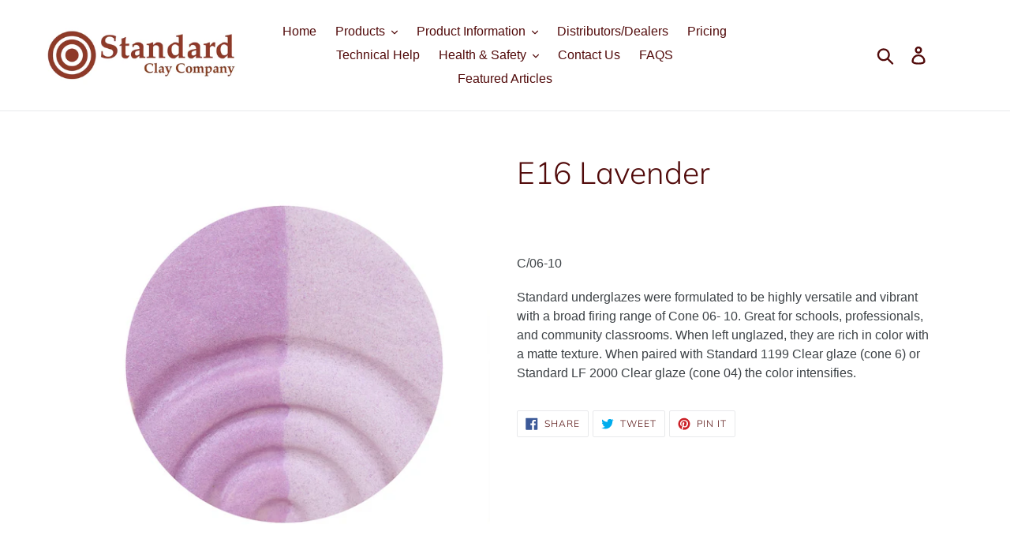

--- FILE ---
content_type: text/html; charset=utf-8
request_url: https://www.standardclay.com/products/e16-lavender
body_size: 22862
content:
<!doctype html>
<!--[if IE 9]> <html class="ie9 no-js" lang="en"> <![endif]-->
<!--[if (gt IE 9)|!(IE)]><!--> <html class="no-js" lang="en"> <!--<![endif]-->
<head>
  <meta charset="utf-8">
  <meta http-equiv="X-UA-Compatible" content="IE=edge,chrome=1">
  <meta name="viewport" content="width=device-width,initial-scale=1">
  <meta name="theme-color" content="#500a0a">
  <link rel="canonical" href="https://www.standardclay.com/products/e16-lavender"><link rel="shortcut icon" href="//www.standardclay.com/cdn/shop/files/logo_8947fb17-6c18-4441-ac34-23f13c1b76d9_32x32.png?v=1689341368" type="image/png"><title>E16 Lavender
&ndash; Standard Clay Company</title><meta name="description" content="C/06-10 Standard underglazes were formulated to be highly versatile and vibrant with a broad firing range of Cone 06- 10. Great for schools, professionals, and community classrooms. When left unglazed, they are rich in color with a matte texture. When paired with Standard 1199 Clear glaze (cone 6) or Standard LF 2000 C"><!-- /snippets/social-meta-tags.liquid -->




<meta property="og:site_name" content="Standard Clay Company ">
<meta property="og:url" content="https://www.standardclay.com/products/e16-lavender">
<meta property="og:title" content="E16 Lavender">
<meta property="og:type" content="product">
<meta property="og:description" content="C/06-10 Standard underglazes were formulated to be highly versatile and vibrant with a broad firing range of Cone 06- 10. Great for schools, professionals, and community classrooms. When left unglazed, they are rich in color with a matte texture. When paired with Standard 1199 Clear glaze (cone 6) or Standard LF 2000 C">

  <meta property="og:price:amount" content="0.00">
  <meta property="og:price:currency" content="USD">

<meta property="og:image" content="http://www.standardclay.com/cdn/shop/products/UG_Lavender_1200x1200.jpg?v=1680030299">
<meta property="og:image:secure_url" content="https://www.standardclay.com/cdn/shop/products/UG_Lavender_1200x1200.jpg?v=1680030299">


  <meta name="twitter:site" content="@@clayplace">

<meta name="twitter:card" content="summary_large_image">
<meta name="twitter:title" content="E16 Lavender">
<meta name="twitter:description" content="C/06-10 Standard underglazes were formulated to be highly versatile and vibrant with a broad firing range of Cone 06- 10. Great for schools, professionals, and community classrooms. When left unglazed, they are rich in color with a matte texture. When paired with Standard 1199 Clear glaze (cone 6) or Standard LF 2000 C">


  <link href="//www.standardclay.com/cdn/shop/t/1/assets/theme.scss.css?v=176371231970088484761764793646" rel="stylesheet" type="text/css" media="all" />

  <script>
    var theme = {
      strings: {
        addToCart: "Add to cart",
        soldOut: "Sold out",
        unavailable: "Unavailable",
        regularPrice: "Regular price",
        sale: "Sale",
        showMore: "Show More",
        showLess: "Show Less",
        addressError: "Error looking up that address",
        addressNoResults: "No results for that address",
        addressQueryLimit: "You have exceeded the Google API usage limit. Consider upgrading to a \u003ca href=\"https:\/\/developers.google.com\/maps\/premium\/usage-limits\"\u003ePremium Plan\u003c\/a\u003e.",
        authError: "There was a problem authenticating your Google Maps account.",
        newWindow: "Opens in a new window.",
        external: "Opens external website.",
        newWindowExternal: "Opens external website in a new window."
      },
      moneyFormat: "\u003cspan class=hidden\u003e${{ amount }}\u003c\/span\u003e"
    }

    document.documentElement.className = document.documentElement.className.replace('no-js', 'js');
  </script>

  <!--[if (lte IE 9) ]><script src="//www.standardclay.com/cdn/shop/t/1/assets/match-media.min.js?v=22265819453975888031536262358" type="text/javascript"></script><![endif]--><!--[if (gt IE 9)|!(IE)]><!--><script src="//www.standardclay.com/cdn/shop/t/1/assets/lazysizes.js?v=68441465964607740661536262358" async="async"></script><!--<![endif]-->
  <!--[if lte IE 9]><script src="//www.standardclay.com/cdn/shop/t/1/assets/lazysizes.min.js?v=468"></script><![endif]-->

  <!--[if (gt IE 9)|!(IE)]><!--><script src="//www.standardclay.com/cdn/shop/t/1/assets/vendor.js?v=121857302354663160541536262358" defer="defer"></script><!--<![endif]-->
  <!--[if lte IE 9]><script src="//www.standardclay.com/cdn/shop/t/1/assets/vendor.js?v=121857302354663160541536262358"></script><![endif]-->

  <!--[if (gt IE 9)|!(IE)]><!--><script src="//www.standardclay.com/cdn/shop/t/1/assets/theme.js?v=161950477018278326151639407956" defer="defer"></script><!--<![endif]-->
  <!--[if lte IE 9]><script src="//www.standardclay.com/cdn/shop/t/1/assets/theme.js?v=161950477018278326151639407956"></script><![endif]-->

  <script>window.performance && window.performance.mark && window.performance.mark('shopify.content_for_header.start');</script><meta id="shopify-digital-wallet" name="shopify-digital-wallet" content="/3981770841/digital_wallets/dialog">
<meta name="shopify-checkout-api-token" content="ef3ebca853e3a87d6e2a5e627bef39f2">
<meta id="in-context-paypal-metadata" data-shop-id="3981770841" data-venmo-supported="true" data-environment="production" data-locale="en_US" data-paypal-v4="true" data-currency="USD">
<link rel="alternate" type="application/json+oembed" href="https://www.standardclay.com/products/e16-lavender.oembed">
<script async="async" src="/checkouts/internal/preloads.js?locale=en-US"></script>
<script id="shopify-features" type="application/json">{"accessToken":"ef3ebca853e3a87d6e2a5e627bef39f2","betas":["rich-media-storefront-analytics"],"domain":"www.standardclay.com","predictiveSearch":true,"shopId":3981770841,"locale":"en"}</script>
<script>var Shopify = Shopify || {};
Shopify.shop = "standard-ceramic.myshopify.com";
Shopify.locale = "en";
Shopify.currency = {"active":"USD","rate":"1.0"};
Shopify.country = "US";
Shopify.theme = {"name":"Debut","id":36507287641,"schema_name":"Debut","schema_version":"8.0.0","theme_store_id":796,"role":"main"};
Shopify.theme.handle = "null";
Shopify.theme.style = {"id":null,"handle":null};
Shopify.cdnHost = "www.standardclay.com/cdn";
Shopify.routes = Shopify.routes || {};
Shopify.routes.root = "/";</script>
<script type="module">!function(o){(o.Shopify=o.Shopify||{}).modules=!0}(window);</script>
<script>!function(o){function n(){var o=[];function n(){o.push(Array.prototype.slice.apply(arguments))}return n.q=o,n}var t=o.Shopify=o.Shopify||{};t.loadFeatures=n(),t.autoloadFeatures=n()}(window);</script>
<script id="shop-js-analytics" type="application/json">{"pageType":"product"}</script>
<script defer="defer" async type="module" src="//www.standardclay.com/cdn/shopifycloud/shop-js/modules/v2/client.init-shop-cart-sync_BT-GjEfc.en.esm.js"></script>
<script defer="defer" async type="module" src="//www.standardclay.com/cdn/shopifycloud/shop-js/modules/v2/chunk.common_D58fp_Oc.esm.js"></script>
<script defer="defer" async type="module" src="//www.standardclay.com/cdn/shopifycloud/shop-js/modules/v2/chunk.modal_xMitdFEc.esm.js"></script>
<script type="module">
  await import("//www.standardclay.com/cdn/shopifycloud/shop-js/modules/v2/client.init-shop-cart-sync_BT-GjEfc.en.esm.js");
await import("//www.standardclay.com/cdn/shopifycloud/shop-js/modules/v2/chunk.common_D58fp_Oc.esm.js");
await import("//www.standardclay.com/cdn/shopifycloud/shop-js/modules/v2/chunk.modal_xMitdFEc.esm.js");

  window.Shopify.SignInWithShop?.initShopCartSync?.({"fedCMEnabled":true,"windoidEnabled":true});

</script>
<script id="__st">var __st={"a":3981770841,"offset":-18000,"reqid":"2e97dc6b-16c9-462a-9054-e2bd0a9213ab-1769195655","pageurl":"www.standardclay.com\/products\/e16-lavender","u":"791f20f60220","p":"product","rtyp":"product","rid":7994047791267};</script>
<script>window.ShopifyPaypalV4VisibilityTracking = true;</script>
<script id="captcha-bootstrap">!function(){'use strict';const t='contact',e='account',n='new_comment',o=[[t,t],['blogs',n],['comments',n],[t,'customer']],c=[[e,'customer_login'],[e,'guest_login'],[e,'recover_customer_password'],[e,'create_customer']],r=t=>t.map((([t,e])=>`form[action*='/${t}']:not([data-nocaptcha='true']) input[name='form_type'][value='${e}']`)).join(','),a=t=>()=>t?[...document.querySelectorAll(t)].map((t=>t.form)):[];function s(){const t=[...o],e=r(t);return a(e)}const i='password',u='form_key',d=['recaptcha-v3-token','g-recaptcha-response','h-captcha-response',i],f=()=>{try{return window.sessionStorage}catch{return}},m='__shopify_v',_=t=>t.elements[u];function p(t,e,n=!1){try{const o=window.sessionStorage,c=JSON.parse(o.getItem(e)),{data:r}=function(t){const{data:e,action:n}=t;return t[m]||n?{data:e,action:n}:{data:t,action:n}}(c);for(const[e,n]of Object.entries(r))t.elements[e]&&(t.elements[e].value=n);n&&o.removeItem(e)}catch(o){console.error('form repopulation failed',{error:o})}}const l='form_type',E='cptcha';function T(t){t.dataset[E]=!0}const w=window,h=w.document,L='Shopify',v='ce_forms',y='captcha';let A=!1;((t,e)=>{const n=(g='f06e6c50-85a8-45c8-87d0-21a2b65856fe',I='https://cdn.shopify.com/shopifycloud/storefront-forms-hcaptcha/ce_storefront_forms_captcha_hcaptcha.v1.5.2.iife.js',D={infoText:'Protected by hCaptcha',privacyText:'Privacy',termsText:'Terms'},(t,e,n)=>{const o=w[L][v],c=o.bindForm;if(c)return c(t,g,e,D).then(n);var r;o.q.push([[t,g,e,D],n]),r=I,A||(h.body.append(Object.assign(h.createElement('script'),{id:'captcha-provider',async:!0,src:r})),A=!0)});var g,I,D;w[L]=w[L]||{},w[L][v]=w[L][v]||{},w[L][v].q=[],w[L][y]=w[L][y]||{},w[L][y].protect=function(t,e){n(t,void 0,e),T(t)},Object.freeze(w[L][y]),function(t,e,n,w,h,L){const[v,y,A,g]=function(t,e,n){const i=e?o:[],u=t?c:[],d=[...i,...u],f=r(d),m=r(i),_=r(d.filter((([t,e])=>n.includes(e))));return[a(f),a(m),a(_),s()]}(w,h,L),I=t=>{const e=t.target;return e instanceof HTMLFormElement?e:e&&e.form},D=t=>v().includes(t);t.addEventListener('submit',(t=>{const e=I(t);if(!e)return;const n=D(e)&&!e.dataset.hcaptchaBound&&!e.dataset.recaptchaBound,o=_(e),c=g().includes(e)&&(!o||!o.value);(n||c)&&t.preventDefault(),c&&!n&&(function(t){try{if(!f())return;!function(t){const e=f();if(!e)return;const n=_(t);if(!n)return;const o=n.value;o&&e.removeItem(o)}(t);const e=Array.from(Array(32),(()=>Math.random().toString(36)[2])).join('');!function(t,e){_(t)||t.append(Object.assign(document.createElement('input'),{type:'hidden',name:u})),t.elements[u].value=e}(t,e),function(t,e){const n=f();if(!n)return;const o=[...t.querySelectorAll(`input[type='${i}']`)].map((({name:t})=>t)),c=[...d,...o],r={};for(const[a,s]of new FormData(t).entries())c.includes(a)||(r[a]=s);n.setItem(e,JSON.stringify({[m]:1,action:t.action,data:r}))}(t,e)}catch(e){console.error('failed to persist form',e)}}(e),e.submit())}));const S=(t,e)=>{t&&!t.dataset[E]&&(n(t,e.some((e=>e===t))),T(t))};for(const o of['focusin','change'])t.addEventListener(o,(t=>{const e=I(t);D(e)&&S(e,y())}));const B=e.get('form_key'),M=e.get(l),P=B&&M;t.addEventListener('DOMContentLoaded',(()=>{const t=y();if(P)for(const e of t)e.elements[l].value===M&&p(e,B);[...new Set([...A(),...v().filter((t=>'true'===t.dataset.shopifyCaptcha))])].forEach((e=>S(e,t)))}))}(h,new URLSearchParams(w.location.search),n,t,e,['guest_login'])})(!0,!0)}();</script>
<script integrity="sha256-4kQ18oKyAcykRKYeNunJcIwy7WH5gtpwJnB7kiuLZ1E=" data-source-attribution="shopify.loadfeatures" defer="defer" src="//www.standardclay.com/cdn/shopifycloud/storefront/assets/storefront/load_feature-a0a9edcb.js" crossorigin="anonymous"></script>
<script data-source-attribution="shopify.dynamic_checkout.dynamic.init">var Shopify=Shopify||{};Shopify.PaymentButton=Shopify.PaymentButton||{isStorefrontPortableWallets:!0,init:function(){window.Shopify.PaymentButton.init=function(){};var t=document.createElement("script");t.src="https://www.standardclay.com/cdn/shopifycloud/portable-wallets/latest/portable-wallets.en.js",t.type="module",document.head.appendChild(t)}};
</script>
<script data-source-attribution="shopify.dynamic_checkout.buyer_consent">
  function portableWalletsHideBuyerConsent(e){var t=document.getElementById("shopify-buyer-consent"),n=document.getElementById("shopify-subscription-policy-button");t&&n&&(t.classList.add("hidden"),t.setAttribute("aria-hidden","true"),n.removeEventListener("click",e))}function portableWalletsShowBuyerConsent(e){var t=document.getElementById("shopify-buyer-consent"),n=document.getElementById("shopify-subscription-policy-button");t&&n&&(t.classList.remove("hidden"),t.removeAttribute("aria-hidden"),n.addEventListener("click",e))}window.Shopify?.PaymentButton&&(window.Shopify.PaymentButton.hideBuyerConsent=portableWalletsHideBuyerConsent,window.Shopify.PaymentButton.showBuyerConsent=portableWalletsShowBuyerConsent);
</script>
<script data-source-attribution="shopify.dynamic_checkout.cart.bootstrap">document.addEventListener("DOMContentLoaded",(function(){function t(){return document.querySelector("shopify-accelerated-checkout-cart, shopify-accelerated-checkout")}if(t())Shopify.PaymentButton.init();else{new MutationObserver((function(e,n){t()&&(Shopify.PaymentButton.init(),n.disconnect())})).observe(document.body,{childList:!0,subtree:!0})}}));
</script>
<link id="shopify-accelerated-checkout-styles" rel="stylesheet" media="screen" href="https://www.standardclay.com/cdn/shopifycloud/portable-wallets/latest/accelerated-checkout-backwards-compat.css" crossorigin="anonymous">
<style id="shopify-accelerated-checkout-cart">
        #shopify-buyer-consent {
  margin-top: 1em;
  display: inline-block;
  width: 100%;
}

#shopify-buyer-consent.hidden {
  display: none;
}

#shopify-subscription-policy-button {
  background: none;
  border: none;
  padding: 0;
  text-decoration: underline;
  font-size: inherit;
  cursor: pointer;
}

#shopify-subscription-policy-button::before {
  box-shadow: none;
}

      </style>

<script>window.performance && window.performance.mark && window.performance.mark('shopify.content_for_header.end');</script>
<!-- BEGIN app block: shopify://apps/bevy-design-formerly-aiva/blocks/app-embed/b8663794-257b-458b-bf0c-c04c11961de2 -->
<script>
let returnUserTrackingEndpoint = "http://bevycommerce.com/bevy-design/external/return-user-tracking-url?key=ZKcCUBNWwezM2am7GPohJF3fhQuN&customer=" + 'standard-ceramic.myshopify.com';

async function fetchAsync (url) {
    let response = await fetch(url)
    let data = await response.json();
    return data;
}

async function appendScript (){
    let userTrackingURL = await fetchAsync(returnUserTrackingEndpoint)
    if (!userTrackingURL.includes('(INACTIVE)')) {
      let scripttag = document.createElement("script");
      scripttag.type = "text/javascript"
      scripttag.src = userTrackingURL
      scripttag.async = true;
      document.head.append(scripttag);
    }
}

appendScript();
</script><!-- END app block --><!-- BEGIN app block: shopify://apps/mappy-store-locator/blocks/bss-sl-script/edfca2bd-82ad-413c-b32c-580d239b17ab --><script id="bss-locator-config-data">
    var locatorData = {"storeId":7373,"domain":"standard-ceramic.myshopify.com","styleId":"cf4f5a2b0f0436f","pageId":109493715107,"redirectToPage":"store-locator","apiKey":"AIzaSyDH9ZbIi5W29xrPDJj_2FSa10NO6kgJyFI","translation":"{\"radius\":\"Radius\",\"tagOption\":\"Select tag\",\"tag\":\"Tag\",\"countries\":\"Countries\",\"countryOption\":\"Select country\",\"findStore\":\"Find Store\",\"store\":\"Stores\",\"find_my_location\":\"Find my location\",\"schedule\":\"Schedule\",\"phone\":\"Phone\",\"email\":\"Email\",\"website\":\"Website\",\"fax\":\"Fax\",\"address\":\"Address\",\"enter_your_location\":\"Enter your location\",\"list\":\"List\",\"map\":\"Map\",\"monday\":\"MONDAY\",\"tuesday\":\"TUESDAY\",\"wednesday\":\"WEDNESDAY\",\"thursday\":\"THURSDAY\",\"friday\":\"FRIDAY\",\"saturday\":\"SATURDAY\",\"sunday\":\"SUNDAY\",\"allday\":\"ALLDAY\",\"product\":\"Product\",\"dayoff\":\"DAYOFF\",\"distance\":\"Distance\",\"notFound\":\"Not found any stores\",\"noLimit\":\"No limit\",\"youAreHere\":\"You are here\",\"all\":\"All\",\"clearAllFilter\":\"Clear all filter\",\"filterByCountry\":\"Filter by country\",\"searchResult\":\"Search result\",\"searchByLocation\":\"Location\",\"searchByPhone\":\"Phone\",\"searchByStoreName\":\"Store name\",\"searchByZipCode\":\"ZIP code\",\"enterPhoneNumber\":\"Enter phone number\",\"enterStoreName\":\"Enter store name\",\"enterZipCode\":\"Enter ZIP code\"}","planCode":"pro","mapType":1,"mapStyleType":0,"customStyleId":"","zoom_map":"7","scheduleMenu":0,"addressMenu":1,"additionalAddressMenu":1,"phoneMenu":1,"faxMenu":0,"emailMenu":1,"websiteMenu":1,"storeLinkMenu":0,"notShowColonMenu":0,"scheduleMap":0,"addressMap":1,"additionalAddressMap":1,"phoneMap":1,"faxMap":0,"emailMap":0,"websiteMap":0,"storeLinkMap":0,"notShowColonMap":0,"directionLinkMenu":1,"directionLinkMap":1,"contactButtonLinkMenu":0,"contactButtonLinkMap":0,"autoDetectAddress":1,"radiusSearch":0,"defaultRadius":100,"searchResultQuantityDisplay":250,"tagSearch":1,"tagOption":0,"countryOption":0,"pageTitle":null,"pageDescription":null,"showPageTitle":0,"showPageDescription":0,"osm_type":"osmStandard","showCountryFilter":0,"selectLocation":1,"selectPhone":0,"selectStoreName":1,"selectZipCode":1,"template":1,"templateCase":5,"layout":2,"enableSearchButton":1,"searchBarPosition":0,"distanceUnit":"miles","zoomCountLocation":0,"customFieldMap":0,"customFieldMenu":0,"defaultLat":null,"defaultLng":null,"manual_default_address":0,"showAllAddress":0,"orderLocations":"priority","detectViewport":0,"createdAt":"2025-05-13T19:21:24.000Z","formActive":0,"formTitleActive":0,"formTitle":"","formDescription":"","formCustomCss":"","isNewPlaceAPI":true,"isRestricted":false,"tagList":[],"locationCount":83}
    if (typeof BSS_SL == 'undefined' || locatorData != "") {
        let storeLocators = []
        let tagList = []
        
        
        

        

        let mapPopupData = {"id":6937,"shop_domain":"standard-ceramic.myshopify.com","enable":0,"pages":"index,cart,product,list-collections,search,blog,all_articles,all_custom_pages","icon":"https://cms.mappy-app.com/image/location-pin.svg","show_search_bar":0,"show_on_mobile":1,"show_on_desktop":1,"mobile_position":"bottom-right","desktop_position":"bottom-right","newPages":"/,cart,product,list-collections,search,blog,all_articles,all_custom_pages","typePage":"index,cart,product,list-collections,search,blog,all_articles,all_custom_pages","show_on_desktop_css":"@media only screen and (min-width: 749px) {\n                #bss-map-popup {\n                    bottom: 6px;\n                    right: 5px;\n                }\n            }","show_on_mobile_css":"@media only screen and (max-width: 749px) {\n                #bss-map-popup {\n                    bottom: 6px;\n                    right: 5px;\n                }\n            }"}
        let isWatermark = 0
        var translationData = {"originalTranslation":{"all":"All","fax":"Fax","map":"Map","tag":"Tag","list":"List","email":"Email","phone":"Phone","store":"Stores","allday":"ALLDAY","dayoff":"DAYOFF","friday":"FRIDAY","monday":"MONDAY","radius":"Radius","sunday":"SUNDAY","address":"Address","noLimit":"No limit","product":"Product","tuesday":"TUESDAY","website":"Website","distance":"Distance","notFound":"Not found any stores","saturday":"SATURDAY","schedule":"Schedule","thursday":"THURSDAY","countries":"Countries","findStore":"Find Store","tagOption":"Select tag","wednesday":"WEDNESDAY","youAreHere":"You are here","enterZipCode":"Enter ZIP code","searchResult":"Search result","countryOption":"Select country","searchByPhone":"Phone","clearAllFilter":"Clear all filter","enterStoreName":"Enter store name","filterByCountry":"Filter by country","searchByZipCode":"ZIP code","enterPhoneNumber":"Enter phone number","find_my_location":"Find my location","searchByLocation":"Location","searchByStoreName":"Store name","enter_your_location":"Enter your location"},"translations":null};
        var BSS_SL_metaobject = {"isUseMetaobject":true,"storefrontAccessToken":"836f951107aa20e33d25b27a3e925b7b","apiVersion":"2025-01"};
        var BSS_SL = {
            ...locatorData,
            isWatermark,
            isOldUnlimited: locatorData.defaultRadius === 100 && !BSS_SL_metaobject,
            configData: storeLocators,
            tagData: tagList,
            enablePopup: mapPopupData.enable,
            pages: mapPopupData.newPages,
            typePage: mapPopupData.typePage,
            icon: mapPopupData.icon,
            showSearchBar: mapPopupData.show_search_bar,
            showOnMobile: mapPopupData.show_on_mobile,
            showOnDesktop: mapPopupData.show_on_desktop,
            mobilePosition: mapPopupData.mobile_position,
            desktopPosition: mapPopupData.desktop_position,
        };
    }
    Object.defineProperty(BSS_SL, 'planCode', { writable: false, configurable: false });
</script>
<script>
    function fn(){
        if (typeof BSS_SL.configData == 'undefined') {
                if(window.location.pathname == '/pages/store-locator' && document.getElementById("PageContainer")) document.getElementById("PageContainer").remove();
            }
        }
    if (document.readyState === "complete" || document.readyState === "interactive") setTimeout(fn, 1);
    else document.addEventListener("DOMContentLoaded", fn);
</script>

    <link href="//cdn.shopify.com/extensions/019beb85-26dd-78ea-be44-a2fe50e76726/store-locator-sever-214/assets/leaflet.css" rel="stylesheet" type="text/css" media="all" />
    <link href="//cdn.shopify.com/extensions/019beb85-26dd-78ea-be44-a2fe50e76726/store-locator-sever-214/assets/autocomplete.min.css" rel="stylesheet" type="text/css" media="all" />
    
        <link href="//cdn.shopify.com/extensions/019beb85-26dd-78ea-be44-a2fe50e76726/store-locator-sever-214/assets/marker-clusterer.css" rel="stylesheet" type="text/css" media="all" />
        <link href="//cdn.shopify.com/extensions/019beb85-26dd-78ea-be44-a2fe50e76726/store-locator-sever-214/assets/marker-clusterer.default.css" rel="stylesheet" type="text/css" media="all" />
    


<script id="bss-locator-script">
    function bssLoadScript(src, callback) {
        const scriptTag = document.createElement("script");
        document.head.appendChild(scriptTag);
        scriptTag.defer = true;
        scriptTag.src = src;
        scriptTag.className = 'bss-script';
        if (callback) scriptTag.addEventListener('load', callback);
    }
    
    function loadScriptsSequentially(scripts) {
        return scripts.reduce((promise, script) => {
            return promise.then(() => {
                return new Promise((resolve) => {
                    bssLoadScript(script, resolve);
                });
            });
        }, Promise.resolve());
    }
    let scriptLocator = [
        "https://cdn.shopify.com/extensions/019beb85-26dd-78ea-be44-a2fe50e76726/store-locator-sever-214/assets/bss-sl.js"
    ];
    if (BSS_SL.mapType) {
        if (BSS_SL.zoomCountLocation == 0) {
            scriptLocator.unshift(`https://cdn.shopify.com/extensions/019beb85-26dd-78ea-be44-a2fe50e76726/store-locator-sever-214/assets/leaflet.markercluster.js`);
        }
        scriptLocator.unshift(`https://cdn.shopify.com/extensions/019beb85-26dd-78ea-be44-a2fe50e76726/store-locator-sever-214/assets/autocomplete.min.js`);
        scriptLocator.unshift(`https://cdn.shopify.com/extensions/019beb85-26dd-78ea-be44-a2fe50e76726/store-locator-sever-214/assets/leaflet.js`);
    } else if (BSS_SL.zoomCountLocation == 0) {
        scriptLocator.unshift(`https://cdn.shopify.com/extensions/019beb85-26dd-78ea-be44-a2fe50e76726/store-locator-sever-214/assets/marker-clusterer.js`);
    }
	loadScriptsSequentially(scriptLocator).then(() => {
        console.log('%c 😎😍🤩 STORE LOCATOR 🤩😍😎 ', 'font-weight: 600; font-size: 12px; background: rgb(255,175,175); background: radial-gradient(circle, rgba(255,175,175,1) 17%, rgba(233,189,148,1) 74%); color: #ffffff; padding: 4px 5px; border-radius: 15px');
        const storeLocatorEl = document.querySelector('#store-locator-page');
        if (storeLocatorEl) {
            storeLocatorEl.style.display = 'block'
        }
    });
</script>


<script id="bss-locator-config-setting">
    if (typeof BSS_SL == 'undefined') var BSS_SL = {};
    
    
</script>

    <script></script>

<!-- END app block --><!-- BEGIN app block: shopify://apps/warnify-pro-warnings/blocks/main/b82106ea-6172-4ab0-814f-17df1cb2b18a --><!-- BEGIN app snippet: product -->
<script>    var Elspw = {        params: {            money_format: "\u003cspan class=hidden\u003e${{ amount }}\u003c\/span\u003e",            cart: {                "total_price" : 0,                "attributes": {},                "items" : [                ]            }        }    };    Elspw.params.product = {        "id": 7994047791267,        "title": "E16 Lavender",        "handle": "e16-lavender",        "tags": ["liquid underglaze"],        "variants":[{"id":43324774383779,"qty":0 === null ? 999 : 0,"title":"Default Title","policy":"deny"}],        "collection_ids":[296069857443]    };</script><!-- END app snippet --><!-- BEGIN app snippet: settings -->
  <script>    (function(){      Elspw.loadScript=function(a,b){var c=document.createElement("script");c.type="text/javascript",c.readyState?c.onreadystatechange=function(){"loaded"!=c.readyState&&"complete"!=c.readyState||(c.onreadystatechange=null,b())}:c.onload=function(){b()},c.src=a,document.getElementsByTagName("head")[0].appendChild(c)};      Elspw.config= {"enabled":true,"grid_enabled":1,"show_on_shipping_addredd_change":false,"button":"form[action*=\"/cart/add\"] [type=submit], form[action*=\"/cart/add\"] .add_to_cart, form[action*=\"/cart/add\"] .shopify-payment-button__button, form[action*=\"/cart/add\"] .shopify-payment-button__more-options","css":"","tag":"Els PW","alerts":[{"id":30139,"shop_id":20545,"enabled":1,"name":"214 Scott's Red Clay","settings":{"checkout_allowed":true,"line_item_property":null},"design_settings":"","checkout_settings":"","message":"<p style=\"box-sizing: border-box; color: #3d4246; margin: 0px 0px 19.4444px; font-family: -apple-system, BlinkMacSystemFont, 'Segoe UI', Roboto, Ubuntu, 'Helvetica Neue', sans-serif, 'Apple Color Emoji', 'Segoe UI Emoji', 'Segoe UI Symbol'; font-size: 16px; background-color: #ffffff; text-align: center;\">The 214 Scott's Red has been reformulated as of August 2025 (batch 082825). Because this is a new formula, we highly recommend testing your glazes before putting into production.&nbsp;</p>\n<p style=\"box-sizing: border-box; color: #3d4246; margin: 0px 0px 19.4444px; font-family: -apple-system, BlinkMacSystemFont, 'Segoe UI', Roboto, Ubuntu, 'Helvetica Neue', sans-serif, 'Apple Color Emoji', 'Segoe UI Emoji', 'Segoe UI Symbol'; font-size: 16px; background-color: #ffffff; text-align: center;\">Cone 6 Average Shrinkage 12% Absorption 1.0%</p>\n<p class=\"MsoNormal\" style=\"box-sizing: border-box; color: #3d4246; margin: 0px 0px 19.4444px; font-family: -apple-system, BlinkMacSystemFont, 'Segoe UI', Roboto, Ubuntu, 'Helvetica Neue', sans-serif, 'Apple Color Emoji', 'Segoe UI Emoji', 'Segoe UI Symbol'; font-size: 16px; background-color: #ffffff; text-align: center;\">We are happy to answer any questions regarding the reformulation and provide samples upon request.</p>\n<p class=\"MsoNormal\" style=\"box-sizing: border-box; color: #3d4246; margin: 0px 0px 19.4444px; font-family: -apple-system, BlinkMacSystemFont, 'Segoe UI', Roboto, Ubuntu, 'Helvetica Neue', sans-serif, 'Apple Color Emoji', 'Segoe UI Emoji', 'Segoe UI Symbol'; font-size: 16px; background-color: #ffffff; text-align: center;\">Please contact us via email at&nbsp;<span style=\"box-sizing: border-box; font-weight: bold;\"><a style=\"box-sizing: border-box; background-color: transparent; touch-action: manipulation; color: #510a0a; text-decoration-line: none; border-bottom: 1px solid currentcolor; padding-bottom: 1px;\" href=\"mailto:technical@standardclay.com\" aria-describedby=\"a11y-external-message\">technical@standardclay.com</a></span></p>","based_on":"products","one_time":0,"geo_enabled":0,"geo":[],"created_at":"2025-06-04T18:23:51.000000Z","updated_at":"2025-10-07T16:38:49.000000Z","tag":"Els PW 30139"}],"storefront_api_token":null,"is_shopify_plus":0,"cdn":"https://s3.amazonaws.com/els-apps/product-warnings/","theme_app_extensions_enabled":1} ;    })(Elspw)  </script>  <script defer src="https://cdn.shopify.com/extensions/019b92bb-38ba-793e-9baf-3c5308a58e87/cli-20/assets/app.js"></script>

<script>
  Elspw.params.elsGeoScriptPath = "https://cdn.shopify.com/extensions/019b92bb-38ba-793e-9baf-3c5308a58e87/cli-20/assets/els.geo.js";
  Elspw.params.remodalScriptPath = "https://cdn.shopify.com/extensions/019b92bb-38ba-793e-9baf-3c5308a58e87/cli-20/assets/remodal.js";
  Elspw.params.cssPath = "https://cdn.shopify.com/extensions/019b92bb-38ba-793e-9baf-3c5308a58e87/cli-20/assets/app.css";
</script><!-- END app snippet --><!-- BEGIN app snippet: elspw-jsons -->



  <script type="application/json" id="elspw-product">
    
          {        "id": 7994047791267,        "title": "E16 Lavender",        "handle": "e16-lavender",        "tags": ["liquid underglaze"],        "variants":[{"id":43324774383779,"qty":0,"title":"Default Title","policy":"deny"}],        "collection_ids":[296069857443]      }    
  </script>



<!-- END app snippet -->


<!-- END app block --><link href="https://cdn.shopify.com/extensions/019beb85-26dd-78ea-be44-a2fe50e76726/store-locator-sever-214/assets/bss-sl.css" rel="stylesheet" type="text/css" media="all">
<link href="https://monorail-edge.shopifysvc.com" rel="dns-prefetch">
<script>(function(){if ("sendBeacon" in navigator && "performance" in window) {try {var session_token_from_headers = performance.getEntriesByType('navigation')[0].serverTiming.find(x => x.name == '_s').description;} catch {var session_token_from_headers = undefined;}var session_cookie_matches = document.cookie.match(/_shopify_s=([^;]*)/);var session_token_from_cookie = session_cookie_matches && session_cookie_matches.length === 2 ? session_cookie_matches[1] : "";var session_token = session_token_from_headers || session_token_from_cookie || "";function handle_abandonment_event(e) {var entries = performance.getEntries().filter(function(entry) {return /monorail-edge.shopifysvc.com/.test(entry.name);});if (!window.abandonment_tracked && entries.length === 0) {window.abandonment_tracked = true;var currentMs = Date.now();var navigation_start = performance.timing.navigationStart;var payload = {shop_id: 3981770841,url: window.location.href,navigation_start,duration: currentMs - navigation_start,session_token,page_type: "product"};window.navigator.sendBeacon("https://monorail-edge.shopifysvc.com/v1/produce", JSON.stringify({schema_id: "online_store_buyer_site_abandonment/1.1",payload: payload,metadata: {event_created_at_ms: currentMs,event_sent_at_ms: currentMs}}));}}window.addEventListener('pagehide', handle_abandonment_event);}}());</script>
<script id="web-pixels-manager-setup">(function e(e,d,r,n,o){if(void 0===o&&(o={}),!Boolean(null===(a=null===(i=window.Shopify)||void 0===i?void 0:i.analytics)||void 0===a?void 0:a.replayQueue)){var i,a;window.Shopify=window.Shopify||{};var t=window.Shopify;t.analytics=t.analytics||{};var s=t.analytics;s.replayQueue=[],s.publish=function(e,d,r){return s.replayQueue.push([e,d,r]),!0};try{self.performance.mark("wpm:start")}catch(e){}var l=function(){var e={modern:/Edge?\/(1{2}[4-9]|1[2-9]\d|[2-9]\d{2}|\d{4,})\.\d+(\.\d+|)|Firefox\/(1{2}[4-9]|1[2-9]\d|[2-9]\d{2}|\d{4,})\.\d+(\.\d+|)|Chrom(ium|e)\/(9{2}|\d{3,})\.\d+(\.\d+|)|(Maci|X1{2}).+ Version\/(15\.\d+|(1[6-9]|[2-9]\d|\d{3,})\.\d+)([,.]\d+|)( \(\w+\)|)( Mobile\/\w+|) Safari\/|Chrome.+OPR\/(9{2}|\d{3,})\.\d+\.\d+|(CPU[ +]OS|iPhone[ +]OS|CPU[ +]iPhone|CPU IPhone OS|CPU iPad OS)[ +]+(15[._]\d+|(1[6-9]|[2-9]\d|\d{3,})[._]\d+)([._]\d+|)|Android:?[ /-](13[3-9]|1[4-9]\d|[2-9]\d{2}|\d{4,})(\.\d+|)(\.\d+|)|Android.+Firefox\/(13[5-9]|1[4-9]\d|[2-9]\d{2}|\d{4,})\.\d+(\.\d+|)|Android.+Chrom(ium|e)\/(13[3-9]|1[4-9]\d|[2-9]\d{2}|\d{4,})\.\d+(\.\d+|)|SamsungBrowser\/([2-9]\d|\d{3,})\.\d+/,legacy:/Edge?\/(1[6-9]|[2-9]\d|\d{3,})\.\d+(\.\d+|)|Firefox\/(5[4-9]|[6-9]\d|\d{3,})\.\d+(\.\d+|)|Chrom(ium|e)\/(5[1-9]|[6-9]\d|\d{3,})\.\d+(\.\d+|)([\d.]+$|.*Safari\/(?![\d.]+ Edge\/[\d.]+$))|(Maci|X1{2}).+ Version\/(10\.\d+|(1[1-9]|[2-9]\d|\d{3,})\.\d+)([,.]\d+|)( \(\w+\)|)( Mobile\/\w+|) Safari\/|Chrome.+OPR\/(3[89]|[4-9]\d|\d{3,})\.\d+\.\d+|(CPU[ +]OS|iPhone[ +]OS|CPU[ +]iPhone|CPU IPhone OS|CPU iPad OS)[ +]+(10[._]\d+|(1[1-9]|[2-9]\d|\d{3,})[._]\d+)([._]\d+|)|Android:?[ /-](13[3-9]|1[4-9]\d|[2-9]\d{2}|\d{4,})(\.\d+|)(\.\d+|)|Mobile Safari.+OPR\/([89]\d|\d{3,})\.\d+\.\d+|Android.+Firefox\/(13[5-9]|1[4-9]\d|[2-9]\d{2}|\d{4,})\.\d+(\.\d+|)|Android.+Chrom(ium|e)\/(13[3-9]|1[4-9]\d|[2-9]\d{2}|\d{4,})\.\d+(\.\d+|)|Android.+(UC? ?Browser|UCWEB|U3)[ /]?(15\.([5-9]|\d{2,})|(1[6-9]|[2-9]\d|\d{3,})\.\d+)\.\d+|SamsungBrowser\/(5\.\d+|([6-9]|\d{2,})\.\d+)|Android.+MQ{2}Browser\/(14(\.(9|\d{2,})|)|(1[5-9]|[2-9]\d|\d{3,})(\.\d+|))(\.\d+|)|K[Aa][Ii]OS\/(3\.\d+|([4-9]|\d{2,})\.\d+)(\.\d+|)/},d=e.modern,r=e.legacy,n=navigator.userAgent;return n.match(d)?"modern":n.match(r)?"legacy":"unknown"}(),u="modern"===l?"modern":"legacy",c=(null!=n?n:{modern:"",legacy:""})[u],f=function(e){return[e.baseUrl,"/wpm","/b",e.hashVersion,"modern"===e.buildTarget?"m":"l",".js"].join("")}({baseUrl:d,hashVersion:r,buildTarget:u}),m=function(e){var d=e.version,r=e.bundleTarget,n=e.surface,o=e.pageUrl,i=e.monorailEndpoint;return{emit:function(e){var a=e.status,t=e.errorMsg,s=(new Date).getTime(),l=JSON.stringify({metadata:{event_sent_at_ms:s},events:[{schema_id:"web_pixels_manager_load/3.1",payload:{version:d,bundle_target:r,page_url:o,status:a,surface:n,error_msg:t},metadata:{event_created_at_ms:s}}]});if(!i)return console&&console.warn&&console.warn("[Web Pixels Manager] No Monorail endpoint provided, skipping logging."),!1;try{return self.navigator.sendBeacon.bind(self.navigator)(i,l)}catch(e){}var u=new XMLHttpRequest;try{return u.open("POST",i,!0),u.setRequestHeader("Content-Type","text/plain"),u.send(l),!0}catch(e){return console&&console.warn&&console.warn("[Web Pixels Manager] Got an unhandled error while logging to Monorail."),!1}}}}({version:r,bundleTarget:l,surface:e.surface,pageUrl:self.location.href,monorailEndpoint:e.monorailEndpoint});try{o.browserTarget=l,function(e){var d=e.src,r=e.async,n=void 0===r||r,o=e.onload,i=e.onerror,a=e.sri,t=e.scriptDataAttributes,s=void 0===t?{}:t,l=document.createElement("script"),u=document.querySelector("head"),c=document.querySelector("body");if(l.async=n,l.src=d,a&&(l.integrity=a,l.crossOrigin="anonymous"),s)for(var f in s)if(Object.prototype.hasOwnProperty.call(s,f))try{l.dataset[f]=s[f]}catch(e){}if(o&&l.addEventListener("load",o),i&&l.addEventListener("error",i),u)u.appendChild(l);else{if(!c)throw new Error("Did not find a head or body element to append the script");c.appendChild(l)}}({src:f,async:!0,onload:function(){if(!function(){var e,d;return Boolean(null===(d=null===(e=window.Shopify)||void 0===e?void 0:e.analytics)||void 0===d?void 0:d.initialized)}()){var d=window.webPixelsManager.init(e)||void 0;if(d){var r=window.Shopify.analytics;r.replayQueue.forEach((function(e){var r=e[0],n=e[1],o=e[2];d.publishCustomEvent(r,n,o)})),r.replayQueue=[],r.publish=d.publishCustomEvent,r.visitor=d.visitor,r.initialized=!0}}},onerror:function(){return m.emit({status:"failed",errorMsg:"".concat(f," has failed to load")})},sri:function(e){var d=/^sha384-[A-Za-z0-9+/=]+$/;return"string"==typeof e&&d.test(e)}(c)?c:"",scriptDataAttributes:o}),m.emit({status:"loading"})}catch(e){m.emit({status:"failed",errorMsg:(null==e?void 0:e.message)||"Unknown error"})}}})({shopId: 3981770841,storefrontBaseUrl: "https://www.standardclay.com",extensionsBaseUrl: "https://extensions.shopifycdn.com/cdn/shopifycloud/web-pixels-manager",monorailEndpoint: "https://monorail-edge.shopifysvc.com/unstable/produce_batch",surface: "storefront-renderer",enabledBetaFlags: ["2dca8a86"],webPixelsConfigList: [{"id":"shopify-app-pixel","configuration":"{}","eventPayloadVersion":"v1","runtimeContext":"STRICT","scriptVersion":"0450","apiClientId":"shopify-pixel","type":"APP","privacyPurposes":["ANALYTICS","MARKETING"]},{"id":"shopify-custom-pixel","eventPayloadVersion":"v1","runtimeContext":"LAX","scriptVersion":"0450","apiClientId":"shopify-pixel","type":"CUSTOM","privacyPurposes":["ANALYTICS","MARKETING"]}],isMerchantRequest: false,initData: {"shop":{"name":"Standard Clay Company ","paymentSettings":{"currencyCode":"USD"},"myshopifyDomain":"standard-ceramic.myshopify.com","countryCode":"US","storefrontUrl":"https:\/\/www.standardclay.com"},"customer":null,"cart":null,"checkout":null,"productVariants":[{"price":{"amount":0.0,"currencyCode":"USD"},"product":{"title":"E16 Lavender","vendor":"Standard Ceramic","id":"7994047791267","untranslatedTitle":"E16 Lavender","url":"\/products\/e16-lavender","type":""},"id":"43324774383779","image":{"src":"\/\/www.standardclay.com\/cdn\/shop\/products\/UG_Lavender.jpg?v=1680030299"},"sku":"","title":"Default Title","untranslatedTitle":"Default Title"}],"purchasingCompany":null},},"https://www.standardclay.com/cdn","fcfee988w5aeb613cpc8e4bc33m6693e112",{"modern":"","legacy":""},{"shopId":"3981770841","storefrontBaseUrl":"https:\/\/www.standardclay.com","extensionBaseUrl":"https:\/\/extensions.shopifycdn.com\/cdn\/shopifycloud\/web-pixels-manager","surface":"storefront-renderer","enabledBetaFlags":"[\"2dca8a86\"]","isMerchantRequest":"false","hashVersion":"fcfee988w5aeb613cpc8e4bc33m6693e112","publish":"custom","events":"[[\"page_viewed\",{}],[\"product_viewed\",{\"productVariant\":{\"price\":{\"amount\":0.0,\"currencyCode\":\"USD\"},\"product\":{\"title\":\"E16 Lavender\",\"vendor\":\"Standard Ceramic\",\"id\":\"7994047791267\",\"untranslatedTitle\":\"E16 Lavender\",\"url\":\"\/products\/e16-lavender\",\"type\":\"\"},\"id\":\"43324774383779\",\"image\":{\"src\":\"\/\/www.standardclay.com\/cdn\/shop\/products\/UG_Lavender.jpg?v=1680030299\"},\"sku\":\"\",\"title\":\"Default Title\",\"untranslatedTitle\":\"Default Title\"}}]]"});</script><script>
  window.ShopifyAnalytics = window.ShopifyAnalytics || {};
  window.ShopifyAnalytics.meta = window.ShopifyAnalytics.meta || {};
  window.ShopifyAnalytics.meta.currency = 'USD';
  var meta = {"product":{"id":7994047791267,"gid":"gid:\/\/shopify\/Product\/7994047791267","vendor":"Standard Ceramic","type":"","handle":"e16-lavender","variants":[{"id":43324774383779,"price":0,"name":"E16 Lavender","public_title":null,"sku":""}],"remote":false},"page":{"pageType":"product","resourceType":"product","resourceId":7994047791267,"requestId":"2e97dc6b-16c9-462a-9054-e2bd0a9213ab-1769195655"}};
  for (var attr in meta) {
    window.ShopifyAnalytics.meta[attr] = meta[attr];
  }
</script>
<script class="analytics">
  (function () {
    var customDocumentWrite = function(content) {
      var jquery = null;

      if (window.jQuery) {
        jquery = window.jQuery;
      } else if (window.Checkout && window.Checkout.$) {
        jquery = window.Checkout.$;
      }

      if (jquery) {
        jquery('body').append(content);
      }
    };

    var hasLoggedConversion = function(token) {
      if (token) {
        return document.cookie.indexOf('loggedConversion=' + token) !== -1;
      }
      return false;
    }

    var setCookieIfConversion = function(token) {
      if (token) {
        var twoMonthsFromNow = new Date(Date.now());
        twoMonthsFromNow.setMonth(twoMonthsFromNow.getMonth() + 2);

        document.cookie = 'loggedConversion=' + token + '; expires=' + twoMonthsFromNow;
      }
    }

    var trekkie = window.ShopifyAnalytics.lib = window.trekkie = window.trekkie || [];
    if (trekkie.integrations) {
      return;
    }
    trekkie.methods = [
      'identify',
      'page',
      'ready',
      'track',
      'trackForm',
      'trackLink'
    ];
    trekkie.factory = function(method) {
      return function() {
        var args = Array.prototype.slice.call(arguments);
        args.unshift(method);
        trekkie.push(args);
        return trekkie;
      };
    };
    for (var i = 0; i < trekkie.methods.length; i++) {
      var key = trekkie.methods[i];
      trekkie[key] = trekkie.factory(key);
    }
    trekkie.load = function(config) {
      trekkie.config = config || {};
      trekkie.config.initialDocumentCookie = document.cookie;
      var first = document.getElementsByTagName('script')[0];
      var script = document.createElement('script');
      script.type = 'text/javascript';
      script.onerror = function(e) {
        var scriptFallback = document.createElement('script');
        scriptFallback.type = 'text/javascript';
        scriptFallback.onerror = function(error) {
                var Monorail = {
      produce: function produce(monorailDomain, schemaId, payload) {
        var currentMs = new Date().getTime();
        var event = {
          schema_id: schemaId,
          payload: payload,
          metadata: {
            event_created_at_ms: currentMs,
            event_sent_at_ms: currentMs
          }
        };
        return Monorail.sendRequest("https://" + monorailDomain + "/v1/produce", JSON.stringify(event));
      },
      sendRequest: function sendRequest(endpointUrl, payload) {
        // Try the sendBeacon API
        if (window && window.navigator && typeof window.navigator.sendBeacon === 'function' && typeof window.Blob === 'function' && !Monorail.isIos12()) {
          var blobData = new window.Blob([payload], {
            type: 'text/plain'
          });

          if (window.navigator.sendBeacon(endpointUrl, blobData)) {
            return true;
          } // sendBeacon was not successful

        } // XHR beacon

        var xhr = new XMLHttpRequest();

        try {
          xhr.open('POST', endpointUrl);
          xhr.setRequestHeader('Content-Type', 'text/plain');
          xhr.send(payload);
        } catch (e) {
          console.log(e);
        }

        return false;
      },
      isIos12: function isIos12() {
        return window.navigator.userAgent.lastIndexOf('iPhone; CPU iPhone OS 12_') !== -1 || window.navigator.userAgent.lastIndexOf('iPad; CPU OS 12_') !== -1;
      }
    };
    Monorail.produce('monorail-edge.shopifysvc.com',
      'trekkie_storefront_load_errors/1.1',
      {shop_id: 3981770841,
      theme_id: 36507287641,
      app_name: "storefront",
      context_url: window.location.href,
      source_url: "//www.standardclay.com/cdn/s/trekkie.storefront.8d95595f799fbf7e1d32231b9a28fd43b70c67d3.min.js"});

        };
        scriptFallback.async = true;
        scriptFallback.src = '//www.standardclay.com/cdn/s/trekkie.storefront.8d95595f799fbf7e1d32231b9a28fd43b70c67d3.min.js';
        first.parentNode.insertBefore(scriptFallback, first);
      };
      script.async = true;
      script.src = '//www.standardclay.com/cdn/s/trekkie.storefront.8d95595f799fbf7e1d32231b9a28fd43b70c67d3.min.js';
      first.parentNode.insertBefore(script, first);
    };
    trekkie.load(
      {"Trekkie":{"appName":"storefront","development":false,"defaultAttributes":{"shopId":3981770841,"isMerchantRequest":null,"themeId":36507287641,"themeCityHash":"11949411743296186847","contentLanguage":"en","currency":"USD","eventMetadataId":"f4ef5e75-dccd-4e5a-b6fe-11a2a97af6da"},"isServerSideCookieWritingEnabled":true,"monorailRegion":"shop_domain","enabledBetaFlags":["65f19447"]},"Session Attribution":{},"S2S":{"facebookCapiEnabled":false,"source":"trekkie-storefront-renderer","apiClientId":580111}}
    );

    var loaded = false;
    trekkie.ready(function() {
      if (loaded) return;
      loaded = true;

      window.ShopifyAnalytics.lib = window.trekkie;

      var originalDocumentWrite = document.write;
      document.write = customDocumentWrite;
      try { window.ShopifyAnalytics.merchantGoogleAnalytics.call(this); } catch(error) {};
      document.write = originalDocumentWrite;

      window.ShopifyAnalytics.lib.page(null,{"pageType":"product","resourceType":"product","resourceId":7994047791267,"requestId":"2e97dc6b-16c9-462a-9054-e2bd0a9213ab-1769195655","shopifyEmitted":true});

      var match = window.location.pathname.match(/checkouts\/(.+)\/(thank_you|post_purchase)/)
      var token = match? match[1]: undefined;
      if (!hasLoggedConversion(token)) {
        setCookieIfConversion(token);
        window.ShopifyAnalytics.lib.track("Viewed Product",{"currency":"USD","variantId":43324774383779,"productId":7994047791267,"productGid":"gid:\/\/shopify\/Product\/7994047791267","name":"E16 Lavender","price":"0.00","sku":"","brand":"Standard Ceramic","variant":null,"category":"","nonInteraction":true,"remote":false},undefined,undefined,{"shopifyEmitted":true});
      window.ShopifyAnalytics.lib.track("monorail:\/\/trekkie_storefront_viewed_product\/1.1",{"currency":"USD","variantId":43324774383779,"productId":7994047791267,"productGid":"gid:\/\/shopify\/Product\/7994047791267","name":"E16 Lavender","price":"0.00","sku":"","brand":"Standard Ceramic","variant":null,"category":"","nonInteraction":true,"remote":false,"referer":"https:\/\/www.standardclay.com\/products\/e16-lavender"});
      }
    });


        var eventsListenerScript = document.createElement('script');
        eventsListenerScript.async = true;
        eventsListenerScript.src = "//www.standardclay.com/cdn/shopifycloud/storefront/assets/shop_events_listener-3da45d37.js";
        document.getElementsByTagName('head')[0].appendChild(eventsListenerScript);

})();</script>
<script
  defer
  src="https://www.standardclay.com/cdn/shopifycloud/perf-kit/shopify-perf-kit-3.0.4.min.js"
  data-application="storefront-renderer"
  data-shop-id="3981770841"
  data-render-region="gcp-us-central1"
  data-page-type="product"
  data-theme-instance-id="36507287641"
  data-theme-name="Debut"
  data-theme-version="8.0.0"
  data-monorail-region="shop_domain"
  data-resource-timing-sampling-rate="10"
  data-shs="true"
  data-shs-beacon="true"
  data-shs-export-with-fetch="true"
  data-shs-logs-sample-rate="1"
  data-shs-beacon-endpoint="https://www.standardclay.com/api/collect"
></script>
</head>

<body class="template-product">

  <a class="in-page-link visually-hidden skip-link" href="#MainContent">Skip to content</a>

  <div id="SearchDrawer" class="search-bar drawer drawer--top" role="dialog" aria-modal="true" aria-label="Search">
    <div class="search-bar__table">
      <div class="search-bar__table-cell search-bar__form-wrapper">
        <form class="search search-bar__form" action="/search" method="get" role="search">
          <input class="search__input search-bar__input" type="search" name="q" value="" placeholder="Search" aria-label="Search">
          <button class="search-bar__submit search__submit btn--link" type="submit">
            <svg aria-hidden="true" focusable="false" role="presentation" class="icon icon-search" viewBox="0 0 37 40"><path d="M35.6 36l-9.8-9.8c4.1-5.4 3.6-13.2-1.3-18.1-5.4-5.4-14.2-5.4-19.7 0-5.4 5.4-5.4 14.2 0 19.7 2.6 2.6 6.1 4.1 9.8 4.1 3 0 5.9-1 8.3-2.8l9.8 9.8c.4.4.9.6 1.4.6s1-.2 1.4-.6c.9-.9.9-2.1.1-2.9zm-20.9-8.2c-2.6 0-5.1-1-7-2.9-3.9-3.9-3.9-10.1 0-14C9.6 9 12.2 8 14.7 8s5.1 1 7 2.9c3.9 3.9 3.9 10.1 0 14-1.9 1.9-4.4 2.9-7 2.9z"/></svg>
            <span class="icon__fallback-text">Submit</span>
          </button>
        </form>
      </div>
      <div class="search-bar__table-cell text-right">
        <button type="button" class="btn--link search-bar__close js-drawer-close">
          <svg aria-hidden="true" focusable="false" role="presentation" class="icon icon-close" viewBox="0 0 37 40"><path d="M21.3 23l11-11c.8-.8.8-2 0-2.8-.8-.8-2-.8-2.8 0l-11 11-11-11c-.8-.8-2-.8-2.8 0-.8.8-.8 2 0 2.8l11 11-11 11c-.8.8-.8 2 0 2.8.4.4.9.6 1.4.6s1-.2 1.4-.6l11-11 11 11c.4.4.9.6 1.4.6s1-.2 1.4-.6c.8-.8.8-2 0-2.8l-11-11z"/></svg>
          <span class="icon__fallback-text">Close search</span>
        </button>
      </div>
    </div>
  </div>

  <div id="shopify-section-header" class="shopify-section">
  <style>
    
      .site-header__logo-image {
        max-width: 250px;
      }
    

    
      .site-header__logo-image {
        margin: 0;
      }
    
  </style>


<div data-section-id="header" data-section-type="header-section">
  
    
  

  <header class="site-header border-bottom logo--left" role="banner">
    <div class="grid grid--no-gutters grid--table site-header__mobile-nav">
      

      

      <div class="grid__item medium-up--one-quarter logo-align--left">
        
        
          <div class="h2 site-header__logo">
        
          
<a href="/" class="site-header__logo-image">
              
              <img class="lazyload js"
                   src="//www.standardclay.com/cdn/shop/files/scc_logo_copy_4935cf84-6c57-4b8e-ac28-c3be51fbd9f6_300x300.png?v=1700670663"
                   data-src="//www.standardclay.com/cdn/shop/files/scc_logo_copy_4935cf84-6c57-4b8e-ac28-c3be51fbd9f6_{width}x.png?v=1700670663"
                   data-widths="[180, 360, 540, 720, 900, 1080, 1296, 1512, 1728, 2048]"
                   data-aspectratio="3.090452261306533"
                   data-sizes="auto"
                   alt="Standard Clay Company "
                   style="max-width: 250px">
              <noscript>
                
                <img src="//www.standardclay.com/cdn/shop/files/scc_logo_copy_4935cf84-6c57-4b8e-ac28-c3be51fbd9f6_250x.png?v=1700670663"
                     srcset="//www.standardclay.com/cdn/shop/files/scc_logo_copy_4935cf84-6c57-4b8e-ac28-c3be51fbd9f6_250x.png?v=1700670663 1x, //www.standardclay.com/cdn/shop/files/scc_logo_copy_4935cf84-6c57-4b8e-ac28-c3be51fbd9f6_250x@2x.png?v=1700670663 2x"
                     alt="Standard Clay Company "
                     style="max-width: 250px;">
              </noscript>
            </a>
          
        
          </div>
        
      </div>

      
        <nav class="grid__item medium-up--one-half small--hide" id="AccessibleNav" role="navigation">
          <ul class="site-nav list--inline " id="SiteNav">
  



    
      <li>
        <a href="/" class="site-nav__link site-nav__link--main">
          <span class="site-nav__label">Home</span>
        </a>
      </li>
    
  



    
      <li class="site-nav--has-dropdown site-nav--has-centered-dropdown">
        <button class="site-nav__link site-nav__link--main site-nav__link--button" type="button" aria-haspopup="true" aria-expanded="false" aria-controls="SiteNavLabel-products">
          <span class="site-nav__label">Products</span><svg aria-hidden="true" focusable="false" role="presentation" class="icon icon--wide icon-chevron-down" viewBox="0 0 498.98 284.49"><defs><style>.cls-1{fill:#231f20}</style></defs><path class="cls-1" d="M80.93 271.76A35 35 0 0 1 140.68 247l189.74 189.75L520.16 247a35 35 0 1 1 49.5 49.5L355.17 511a35 35 0 0 1-49.5 0L91.18 296.5a34.89 34.89 0 0 1-10.25-24.74z" transform="translate(-80.93 -236.76)"/></svg>
        </button>

        <div class="site-nav__dropdown site-nav__dropdown--centered" id="SiteNavLabel-products">
          
            <div class="site-nav__childlist">
              <ul class="site-nav__childlist-grid">
                
                  
                    <li class="site-nav__childlist-item">
                      <a href="/collections/clay" class="site-nav__link site-nav__child-link site-nav__child-link--parent">
                        <span class="site-nav__label">Clay</span>
                      </a>

                      
                        <ul>
                        
                          <li>
                            <a href="/collections/clay/Low-Fire-Clay" class="site-nav__link site-nav__child-link">
                              <span class="site-nav__label">Low Fire Clay</span>
                            </a>
                          </li>
                        
                          <li>
                            <a href="/collections/clay/Mid-Fire-Clay" class="site-nav__link site-nav__child-link">
                              <span class="site-nav__label">Mid Fire Clay</span>
                            </a>
                          </li>
                        
                          <li>
                            <a href="/collections/clay/High-Fire-Clay" class="site-nav__link site-nav__child-link">
                              <span class="site-nav__label">High Fire Clay</span>
                            </a>
                          </li>
                        
                          <li>
                            <a href="/collections/clay/Porcelain-&-White-Stoneware" class="site-nav__link site-nav__child-link">
                              <span class="site-nav__label">Porcelain &amp; White Stoneware</span>
                            </a>
                          </li>
                        
                          <li>
                            <a href="/collections/clay/Raku-Clay" class="site-nav__link site-nav__child-link">
                              <span class="site-nav__label">Raku Clay</span>
                            </a>
                          </li>
                        
                          <li>
                            <a href="/collections/clay/Sculpture-&-Tile-Clay" class="site-nav__link site-nav__child-link">
                              <span class="site-nav__label">Sculpture &amp; Tile Clay</span>
                            </a>
                          </li>
                        
                          <li>
                            <a href="/collections/clay/Self-Hardening-Clay" class="site-nav__link site-nav__child-link">
                              <span class="site-nav__label">Self-Hardening Clay</span>
                            </a>
                          </li>
                        
                          <li>
                            <a href="/collections/clay/Woodfire-Clay" class="site-nav__link site-nav__child-link">
                              <span class="site-nav__label">Woodfire Clay</span>
                            </a>
                          </li>
                        
                          <li>
                            <a href="/collections/clay/Horseshoe-Pit-Clay" class="site-nav__link site-nav__child-link">
                              <span class="site-nav__label">Horseshoe Pit Clay</span>
                            </a>
                          </li>
                        
                        </ul>
                      

                    </li>
                  
                    <li class="site-nav__childlist-item">
                      <a href="/collections/casting-slip" class="site-nav__link site-nav__child-link site-nav__child-link--parent">
                        <span class="site-nav__label">Casting Slip</span>
                      </a>

                      
                        <ul>
                        
                          <li>
                            <a href="/collections/casting-slip/Low-Fire-Slip" class="site-nav__link site-nav__child-link">
                              <span class="site-nav__label">Low Fire </span>
                            </a>
                          </li>
                        
                          <li>
                            <a href="/collections/casting-slip/Mid-Fire-Slip" class="site-nav__link site-nav__child-link">
                              <span class="site-nav__label">Mid Fire </span>
                            </a>
                          </li>
                        
                          <li>
                            <a href="/collections/casting-slip/High-Fire-Slip" class="site-nav__link site-nav__child-link">
                              <span class="site-nav__label">High Fire </span>
                            </a>
                          </li>
                        
                        </ul>
                      

                    </li>
                  
                    <li class="site-nav__childlist-item">
                      <a href="/products/white-decorator-slip-dry" class="site-nav__link site-nav__child-link site-nav__child-link--parent">
                        <span class="site-nav__label">Decorator Slip</span>
                      </a>

                      

                    </li>
                  
                    <li class="site-nav__childlist-item">
                      <a href="/collections/glaze" class="site-nav__link site-nav__child-link site-nav__child-link--parent">
                        <span class="site-nav__label">Glaze</span>
                      </a>

                      
                        <ul>
                        
                          <li>
                            <a href="/collections/glaze/Low-Fire-Glaze" class="site-nav__link site-nav__child-link">
                              <span class="site-nav__label">Low Fire Glaze</span>
                            </a>
                          </li>
                        
                          <li>
                            <a href="/collections/glaze/Liquid-Glaze" class="site-nav__link site-nav__child-link">
                              <span class="site-nav__label">Liquid Glaze</span>
                            </a>
                          </li>
                        
                          <li>
                            <a href="/collections/glaze/Mid-Fire-Glaze" class="site-nav__link site-nav__child-link">
                              <span class="site-nav__label">Mid Fire Glaze</span>
                            </a>
                          </li>
                        
                          <li>
                            <a href="/collections/glaze/Dry-Glaze" class="site-nav__link site-nav__child-link">
                              <span class="site-nav__label">Dry Glaze</span>
                            </a>
                          </li>
                        
                          <li>
                            <a href="https://www.standardclay.com/collections/liquid-underglaze" class="site-nav__link site-nav__child-link">
                              <span class="site-nav__label">Liquid Underglaze</span>
                            </a>
                          </li>
                        
                        </ul>
                      

                    </li>
                  
                    <li class="site-nav__childlist-item">
                      <a href="/pages/materials" class="site-nav__link site-nav__child-link site-nav__child-link--parent">
                        <span class="site-nav__label">Materials</span>
                      </a>

                      

                    </li>
                  
                    <li class="site-nav__childlist-item">
                      <a href="/pages/pricing" class="site-nav__link site-nav__child-link site-nav__child-link--parent">
                        <span class="site-nav__label">Pricing</span>
                      </a>

                      

                    </li>
                  
                
              </ul>
            </div>

          
        </div>
      </li>
    
  



    
      <li class="site-nav--has-dropdown site-nav--has-centered-dropdown">
        <button class="site-nav__link site-nav__link--main site-nav__link--button" type="button" aria-haspopup="true" aria-expanded="false" aria-controls="SiteNavLabel-product-information">
          <span class="site-nav__label">Product Information</span><svg aria-hidden="true" focusable="false" role="presentation" class="icon icon--wide icon-chevron-down" viewBox="0 0 498.98 284.49"><defs><style>.cls-1{fill:#231f20}</style></defs><path class="cls-1" d="M80.93 271.76A35 35 0 0 1 140.68 247l189.74 189.75L520.16 247a35 35 0 1 1 49.5 49.5L355.17 511a35 35 0 0 1-49.5 0L91.18 296.5a34.89 34.89 0 0 1-10.25-24.74z" transform="translate(-80.93 -236.76)"/></svg>
        </button>

        <div class="site-nav__dropdown site-nav__dropdown--centered" id="SiteNavLabel-product-information">
          
            <div class="site-nav__childlist">
              <ul class="site-nav__childlist-grid">
                
                  
                    <li class="site-nav__childlist-item">
                      <a href="/collections/clay" class="site-nav__link site-nav__child-link site-nav__child-link--parent">
                        <span class="site-nav__label">Wet Clays</span>
                      </a>

                      
                        <ul>
                        
                          <li>
                            <a href="/pages/wet-clays-sds-sheets" class="site-nav__link site-nav__child-link">
                              <span class="site-nav__label">Wet Clays - SDS Sheets</span>
                            </a>
                          </li>
                        
                          <li>
                            <a href="/pages/clay-charts" class="site-nav__link site-nav__child-link">
                              <span class="site-nav__label">Clay Charts</span>
                            </a>
                          </li>
                        
                          <li>
                            <a href="https://www.standardclay.com/pages/wet-clays" class="site-nav__link site-nav__child-link">
                              <span class="site-nav__label">ASTM 4236</span>
                            </a>
                          </li>
                        
                        </ul>
                      

                    </li>
                  
                    <li class="site-nav__childlist-item">
                      <a href="/collections/casting-slip" class="site-nav__link site-nav__child-link site-nav__child-link--parent">
                        <span class="site-nav__label">Casting Slip</span>
                      </a>

                      
                        <ul>
                        
                          <li>
                            <a href="https://www.standardclay.com/pages/casting-slip-sds-sheets" class="site-nav__link site-nav__child-link">
                              <span class="site-nav__label">Casting Slip - SDS Sheets</span>
                            </a>
                          </li>
                        
                        </ul>
                      

                    </li>
                  
                    <li class="site-nav__childlist-item">
                      <a href="/pages/materials" class="site-nav__link site-nav__child-link site-nav__child-link--parent">
                        <span class="site-nav__label">Materials</span>
                      </a>

                      
                        <ul>
                        
                          <li>
                            <a href="/pages/sds-materials" class="site-nav__link site-nav__child-link">
                              <span class="site-nav__label">Materials - SDS Sheets</span>
                            </a>
                          </li>
                        
                        </ul>
                      

                    </li>
                  
                    <li class="site-nav__childlist-item">
                      <a href="/collections/glaze" class="site-nav__link site-nav__child-link site-nav__child-link--parent">
                        <span class="site-nav__label">Glaze</span>
                      </a>

                      
                        <ul>
                        
                          <li>
                            <a href="https://cdn.shopify.com/s/files/1/0039/8177/0841/files/Cone-5-6-chart.pdf?v=1710172311" class="site-nav__link site-nav__child-link">
                              <span class="site-nav__label">Cone 5/6 Lead Free Glazes - Dry</span>
                            </a>
                          </li>
                        
                          <li>
                            <a href="https://cdn.shopify.com/s/files/1/0039/8177/0841/files/Cone_5-6_Glaze_Mixing_Instructions.pdf?v=1750363014" class="site-nav__link site-nav__child-link">
                              <span class="site-nav__label">Mixing Instructions &amp; Specific Gravity C/5-6 Glazes</span>
                            </a>
                          </li>
                        
                          <li>
                            <a href="https://cdn.shopify.com/s/files/1/0039/8177/0841/files/LF_Glaze_Chart_2023.jpg?v=1710167696" class="site-nav__link site-nav__child-link">
                              <span class="site-nav__label">Low Fire Glossy Glazes – Cone 06-04 – Liquid Form</span>
                            </a>
                          </li>
                        
                          <li>
                            <a href="/pages/majolica-glazes-low-fire-cone-05-04-liquid-form" class="site-nav__link site-nav__child-link">
                              <span class="site-nav__label">Majolica Glazes – Low Fire Cone 05-04 – Liquid Form</span>
                            </a>
                          </li>
                        
                          <li>
                            <a href="/pages/low-fire-lead-free-glazes-dry-form" class="site-nav__link site-nav__child-link">
                              <span class="site-nav__label">Low-Fire, Lead-Free Glazes – Dry Form</span>
                            </a>
                          </li>
                        
                          <li>
                            <a href="/pages/slip-stains" class="site-nav__link site-nav__child-link">
                              <span class="site-nav__label">Slip Stains</span>
                            </a>
                          </li>
                        
                        </ul>
                      

                    </li>
                  
                    <li class="site-nav__childlist-item">
                      <a href="https://cdn.shopify.com/s/files/1/0039/8177/0841/files/Orton_Cone_Chart.pdf?v=1710167055" class="site-nav__link site-nav__child-link site-nav__child-link--parent">
                        <span class="site-nav__label">Orton Cone Chart</span>
                      </a>

                      

                    </li>
                  
                
              </ul>
            </div>

          
        </div>
      </li>
    
  



    
      <li>
        <a href="https://standard-ceramic.myshopify.com/pages/dealer-locator-map" class="site-nav__link site-nav__link--main">
          <span class="site-nav__label">Distributors/Dealers</span>
        </a>
      </li>
    
  



    
      <li>
        <a href="/pages/pricing" class="site-nav__link site-nav__link--main">
          <span class="site-nav__label">Pricing</span>
        </a>
      </li>
    
  



    
      <li>
        <a href="/pages/technical-help" class="site-nav__link site-nav__link--main">
          <span class="site-nav__label">Technical Help</span>
        </a>
      </li>
    
  



    
      <li class="site-nav--has-dropdown">
        <button class="site-nav__link site-nav__link--main site-nav__link--button" type="button" aria-haspopup="true" aria-expanded="false" aria-controls="SiteNavLabel-health-safety">
          <span class="site-nav__label">Health & Safety</span><svg aria-hidden="true" focusable="false" role="presentation" class="icon icon--wide icon-chevron-down" viewBox="0 0 498.98 284.49"><defs><style>.cls-1{fill:#231f20}</style></defs><path class="cls-1" d="M80.93 271.76A35 35 0 0 1 140.68 247l189.74 189.75L520.16 247a35 35 0 1 1 49.5 49.5L355.17 511a35 35 0 0 1-49.5 0L91.18 296.5a34.89 34.89 0 0 1-10.25-24.74z" transform="translate(-80.93 -236.76)"/></svg>
        </button>

        <div class="site-nav__dropdown" id="SiteNavLabel-health-safety">
          
            <ul>
              
                <li>
                  <a href="/pages/health-safety" class="site-nav__link site-nav__child-link">
                    <span class="site-nav__label">Health &amp; Safety</span>
                  </a>
                </li>
              
                <li>
                  <a href="/pages/all-sds-sheets" class="site-nav__link site-nav__child-link site-nav__link--last">
                    <span class="site-nav__label">SDS Sheets</span>
                  </a>
                </li>
              
            </ul>
          
        </div>
      </li>
    
  



    
      <li>
        <a href="/pages/contact-us" class="site-nav__link site-nav__link--main">
          <span class="site-nav__label">Contact Us</span>
        </a>
      </li>
    
  



    
      <li>
        <a href="/pages/faqs" class="site-nav__link site-nav__link--main">
          <span class="site-nav__label">FAQS</span>
        </a>
      </li>
    
  



    
      <li>
        <a href="/blogs/featured-articles" class="site-nav__link site-nav__link--main">
          <span class="site-nav__label">Featured Articles</span>
        </a>
      </li>
    
  
</ul>

        </nav>
      

      <div class="grid__item medium-up--one-quarter text-right site-header__icons site-header__icons--plus">
        <div class="site-header__icons-wrapper">
          
            <div class="site-header__search site-header__icon small--hide">
              <form action="/search" method="get" class="search-header search" role="search">
  <input class="search-header__input search__input"
    type="search"
    name="q"
    placeholder="Search"
    aria-label="Search">
  <button class="search-header__submit search__submit btn--link site-header__icon" type="submit">
    <svg aria-hidden="true" focusable="false" role="presentation" class="icon icon-search" viewBox="0 0 37 40"><path d="M35.6 36l-9.8-9.8c4.1-5.4 3.6-13.2-1.3-18.1-5.4-5.4-14.2-5.4-19.7 0-5.4 5.4-5.4 14.2 0 19.7 2.6 2.6 6.1 4.1 9.8 4.1 3 0 5.9-1 8.3-2.8l9.8 9.8c.4.4.9.6 1.4.6s1-.2 1.4-.6c.9-.9.9-2.1.1-2.9zm-20.9-8.2c-2.6 0-5.1-1-7-2.9-3.9-3.9-3.9-10.1 0-14C9.6 9 12.2 8 14.7 8s5.1 1 7 2.9c3.9 3.9 3.9 10.1 0 14-1.9 1.9-4.4 2.9-7 2.9z"/></svg>
    <span class="icon__fallback-text">Submit</span>
  </button>
</form>

            </div>
          

          <button type="button" class="btn--link site-header__icon site-header__search-toggle js-drawer-open-top medium-up--hide">
            <svg aria-hidden="true" focusable="false" role="presentation" class="icon icon-search" viewBox="0 0 37 40"><path d="M35.6 36l-9.8-9.8c4.1-5.4 3.6-13.2-1.3-18.1-5.4-5.4-14.2-5.4-19.7 0-5.4 5.4-5.4 14.2 0 19.7 2.6 2.6 6.1 4.1 9.8 4.1 3 0 5.9-1 8.3-2.8l9.8 9.8c.4.4.9.6 1.4.6s1-.2 1.4-.6c.9-.9.9-2.1.1-2.9zm-20.9-8.2c-2.6 0-5.1-1-7-2.9-3.9-3.9-3.9-10.1 0-14C9.6 9 12.2 8 14.7 8s5.1 1 7 2.9c3.9 3.9 3.9 10.1 0 14-1.9 1.9-4.4 2.9-7 2.9z"/></svg>
            <span class="icon__fallback-text">Search</span>
          </button>

          
            
              <a href="/account/login" class="site-header__icon site-header__account">
                <svg aria-hidden="true" focusable="false" role="presentation" class="icon icon-login" viewBox="0 0 28.33 37.68"><path d="M14.17 14.9a7.45 7.45 0 1 0-7.5-7.45 7.46 7.46 0 0 0 7.5 7.45zm0-10.91a3.45 3.45 0 1 1-3.5 3.46A3.46 3.46 0 0 1 14.17 4zM14.17 16.47A14.18 14.18 0 0 0 0 30.68c0 1.41.66 4 5.11 5.66a27.17 27.17 0 0 0 9.06 1.34c6.54 0 14.17-1.84 14.17-7a14.18 14.18 0 0 0-14.17-14.21zm0 17.21c-6.3 0-10.17-1.77-10.17-3a10.17 10.17 0 1 1 20.33 0c.01 1.23-3.86 3-10.16 3z"/></svg>
                <span class="icon__fallback-text">Log in</span>
              </a>
            
          

          <a href="/cart" class="site-header__icon site-header__cart">
            
            <span class="icon__fallback-text">Cart</span>
            
          </a>

          
            <button type="button" class="btn--link site-header__icon site-header__menu js-mobile-nav-toggle mobile-nav--open" aria-controls="navigation"  aria-expanded="false" aria-label="Menu">
              <svg aria-hidden="true" focusable="false" role="presentation" class="icon icon-hamburger" viewBox="0 0 37 40"><path d="M33.5 25h-30c-1.1 0-2-.9-2-2s.9-2 2-2h30c1.1 0 2 .9 2 2s-.9 2-2 2zm0-11.5h-30c-1.1 0-2-.9-2-2s.9-2 2-2h30c1.1 0 2 .9 2 2s-.9 2-2 2zm0 23h-30c-1.1 0-2-.9-2-2s.9-2 2-2h30c1.1 0 2 .9 2 2s-.9 2-2 2z"/></svg>
              <svg aria-hidden="true" focusable="false" role="presentation" class="icon icon-close" viewBox="0 0 37 40"><path d="M21.3 23l11-11c.8-.8.8-2 0-2.8-.8-.8-2-.8-2.8 0l-11 11-11-11c-.8-.8-2-.8-2.8 0-.8.8-.8 2 0 2.8l11 11-11 11c-.8.8-.8 2 0 2.8.4.4.9.6 1.4.6s1-.2 1.4-.6l11-11 11 11c.4.4.9.6 1.4.6s1-.2 1.4-.6c.8-.8.8-2 0-2.8l-11-11z"/></svg>
            </button>
          
        </div>

      </div>
    </div>

    <nav class="mobile-nav-wrapper medium-up--hide" role="navigation">
      <ul id="MobileNav" class="mobile-nav">
        
<li class="mobile-nav__item border-bottom">
            
              <a href="/" class="mobile-nav__link">
                <span class="mobile-nav__label">Home</span>
              </a>
            
          </li>
        
<li class="mobile-nav__item border-bottom">
            
              
              <button type="button" class="btn--link js-toggle-submenu mobile-nav__link" data-target="products-2" data-level="1" aria-expanded="false">
                <span class="mobile-nav__label">Products</span>
                <div class="mobile-nav__icon">
                  <svg aria-hidden="true" focusable="false" role="presentation" class="icon icon-chevron-right" viewBox="0 0 284.49 498.98"><defs><style>.cls-1{fill:#231f20}</style></defs><path class="cls-1" d="M223.18 628.49a35 35 0 0 1-24.75-59.75L388.17 379 198.43 189.26a35 35 0 0 1 49.5-49.5l214.49 214.49a35 35 0 0 1 0 49.5L247.93 618.24a34.89 34.89 0 0 1-24.75 10.25z" transform="translate(-188.18 -129.51)"/></svg>
                </div>
              </button>
              <ul class="mobile-nav__dropdown" data-parent="products-2" data-level="2">
                <li class="visually-hidden" tabindex="-1" data-menu-title="2">Products Menu</li>
                <li class="mobile-nav__item border-bottom">
                  <div class="mobile-nav__table">
                    <div class="mobile-nav__table-cell mobile-nav__return">
                      <button class="btn--link js-toggle-submenu mobile-nav__return-btn" type="button" aria-expanded="true" aria-label="Products">
                        <svg aria-hidden="true" focusable="false" role="presentation" class="icon icon-chevron-left" viewBox="0 0 284.49 498.98"><defs><style>.cls-1{fill:#231f20}</style></defs><path class="cls-1" d="M437.67 129.51a35 35 0 0 1 24.75 59.75L272.67 379l189.75 189.74a35 35 0 1 1-49.5 49.5L198.43 403.75a35 35 0 0 1 0-49.5l214.49-214.49a34.89 34.89 0 0 1 24.75-10.25z" transform="translate(-188.18 -129.51)"/></svg>
                      </button>
                    </div>
                    <span class="mobile-nav__sublist-link mobile-nav__sublist-header mobile-nav__sublist-header--main-nav-parent">
                      <span class="mobile-nav__label">Products</span>
                    </span>
                  </div>
                </li>

                
                  <li class="mobile-nav__item border-bottom">
                    
                      
                      <button type="button" class="btn--link js-toggle-submenu mobile-nav__link mobile-nav__sublist-link" data-target="clay-2-1" aria-expanded="false">
                        <span class="mobile-nav__label">Clay</span>
                        <div class="mobile-nav__icon">
                          <svg aria-hidden="true" focusable="false" role="presentation" class="icon icon-chevron-right" viewBox="0 0 284.49 498.98"><defs><style>.cls-1{fill:#231f20}</style></defs><path class="cls-1" d="M223.18 628.49a35 35 0 0 1-24.75-59.75L388.17 379 198.43 189.26a35 35 0 0 1 49.5-49.5l214.49 214.49a35 35 0 0 1 0 49.5L247.93 618.24a34.89 34.89 0 0 1-24.75 10.25z" transform="translate(-188.18 -129.51)"/></svg>
                        </div>
                      </button>
                      <ul class="mobile-nav__dropdown" data-parent="clay-2-1" data-level="3">
                        <li class="visually-hidden" tabindex="-1" data-menu-title="3">Clay Menu</li>
                        <li class="mobile-nav__item border-bottom">
                          <div class="mobile-nav__table">
                            <div class="mobile-nav__table-cell mobile-nav__return">
                              <button type="button" class="btn--link js-toggle-submenu mobile-nav__return-btn" data-target="products-2" aria-expanded="true" aria-label="Clay">
                                <svg aria-hidden="true" focusable="false" role="presentation" class="icon icon-chevron-left" viewBox="0 0 284.49 498.98"><defs><style>.cls-1{fill:#231f20}</style></defs><path class="cls-1" d="M437.67 129.51a35 35 0 0 1 24.75 59.75L272.67 379l189.75 189.74a35 35 0 1 1-49.5 49.5L198.43 403.75a35 35 0 0 1 0-49.5l214.49-214.49a34.89 34.89 0 0 1 24.75-10.25z" transform="translate(-188.18 -129.51)"/></svg>
                              </button>
                            </div>
                            <a href="/collections/clay" class="mobile-nav__sublist-link mobile-nav__sublist-header">
                              <span class="mobile-nav__label">Clay</span>
                            </a>
                          </div>
                        </li>
                        
                          <li class="mobile-nav__item border-bottom">
                            <a href="/collections/clay/Low-Fire-Clay" class="mobile-nav__sublist-link">
                              <span class="mobile-nav__label">Low Fire Clay</span>
                            </a>
                          </li>
                        
                          <li class="mobile-nav__item border-bottom">
                            <a href="/collections/clay/Mid-Fire-Clay" class="mobile-nav__sublist-link">
                              <span class="mobile-nav__label">Mid Fire Clay</span>
                            </a>
                          </li>
                        
                          <li class="mobile-nav__item border-bottom">
                            <a href="/collections/clay/High-Fire-Clay" class="mobile-nav__sublist-link">
                              <span class="mobile-nav__label">High Fire Clay</span>
                            </a>
                          </li>
                        
                          <li class="mobile-nav__item border-bottom">
                            <a href="/collections/clay/Porcelain-&-White-Stoneware" class="mobile-nav__sublist-link">
                              <span class="mobile-nav__label">Porcelain &amp; White Stoneware</span>
                            </a>
                          </li>
                        
                          <li class="mobile-nav__item border-bottom">
                            <a href="/collections/clay/Raku-Clay" class="mobile-nav__sublist-link">
                              <span class="mobile-nav__label">Raku Clay</span>
                            </a>
                          </li>
                        
                          <li class="mobile-nav__item border-bottom">
                            <a href="/collections/clay/Sculpture-&-Tile-Clay" class="mobile-nav__sublist-link">
                              <span class="mobile-nav__label">Sculpture &amp; Tile Clay</span>
                            </a>
                          </li>
                        
                          <li class="mobile-nav__item border-bottom">
                            <a href="/collections/clay/Self-Hardening-Clay" class="mobile-nav__sublist-link">
                              <span class="mobile-nav__label">Self-Hardening Clay</span>
                            </a>
                          </li>
                        
                          <li class="mobile-nav__item border-bottom">
                            <a href="/collections/clay/Woodfire-Clay" class="mobile-nav__sublist-link">
                              <span class="mobile-nav__label">Woodfire Clay</span>
                            </a>
                          </li>
                        
                          <li class="mobile-nav__item">
                            <a href="/collections/clay/Horseshoe-Pit-Clay" class="mobile-nav__sublist-link">
                              <span class="mobile-nav__label">Horseshoe Pit Clay</span>
                            </a>
                          </li>
                        
                      </ul>
                    
                  </li>
                
                  <li class="mobile-nav__item border-bottom">
                    
                      
                      <button type="button" class="btn--link js-toggle-submenu mobile-nav__link mobile-nav__sublist-link" data-target="casting-slip-2-2" aria-expanded="false">
                        <span class="mobile-nav__label">Casting Slip</span>
                        <div class="mobile-nav__icon">
                          <svg aria-hidden="true" focusable="false" role="presentation" class="icon icon-chevron-right" viewBox="0 0 284.49 498.98"><defs><style>.cls-1{fill:#231f20}</style></defs><path class="cls-1" d="M223.18 628.49a35 35 0 0 1-24.75-59.75L388.17 379 198.43 189.26a35 35 0 0 1 49.5-49.5l214.49 214.49a35 35 0 0 1 0 49.5L247.93 618.24a34.89 34.89 0 0 1-24.75 10.25z" transform="translate(-188.18 -129.51)"/></svg>
                        </div>
                      </button>
                      <ul class="mobile-nav__dropdown" data-parent="casting-slip-2-2" data-level="3">
                        <li class="visually-hidden" tabindex="-1" data-menu-title="3">Casting Slip Menu</li>
                        <li class="mobile-nav__item border-bottom">
                          <div class="mobile-nav__table">
                            <div class="mobile-nav__table-cell mobile-nav__return">
                              <button type="button" class="btn--link js-toggle-submenu mobile-nav__return-btn" data-target="products-2" aria-expanded="true" aria-label="Casting Slip">
                                <svg aria-hidden="true" focusable="false" role="presentation" class="icon icon-chevron-left" viewBox="0 0 284.49 498.98"><defs><style>.cls-1{fill:#231f20}</style></defs><path class="cls-1" d="M437.67 129.51a35 35 0 0 1 24.75 59.75L272.67 379l189.75 189.74a35 35 0 1 1-49.5 49.5L198.43 403.75a35 35 0 0 1 0-49.5l214.49-214.49a34.89 34.89 0 0 1 24.75-10.25z" transform="translate(-188.18 -129.51)"/></svg>
                              </button>
                            </div>
                            <a href="/collections/casting-slip" class="mobile-nav__sublist-link mobile-nav__sublist-header">
                              <span class="mobile-nav__label">Casting Slip</span>
                            </a>
                          </div>
                        </li>
                        
                          <li class="mobile-nav__item border-bottom">
                            <a href="/collections/casting-slip/Low-Fire-Slip" class="mobile-nav__sublist-link">
                              <span class="mobile-nav__label">Low Fire </span>
                            </a>
                          </li>
                        
                          <li class="mobile-nav__item border-bottom">
                            <a href="/collections/casting-slip/Mid-Fire-Slip" class="mobile-nav__sublist-link">
                              <span class="mobile-nav__label">Mid Fire </span>
                            </a>
                          </li>
                        
                          <li class="mobile-nav__item">
                            <a href="/collections/casting-slip/High-Fire-Slip" class="mobile-nav__sublist-link">
                              <span class="mobile-nav__label">High Fire </span>
                            </a>
                          </li>
                        
                      </ul>
                    
                  </li>
                
                  <li class="mobile-nav__item border-bottom">
                    
                      <a href="/products/white-decorator-slip-dry" class="mobile-nav__sublist-link">
                        <span class="mobile-nav__label">Decorator Slip</span>
                      </a>
                    
                  </li>
                
                  <li class="mobile-nav__item border-bottom">
                    
                      
                      <button type="button" class="btn--link js-toggle-submenu mobile-nav__link mobile-nav__sublist-link" data-target="glaze-2-4" aria-expanded="false">
                        <span class="mobile-nav__label">Glaze</span>
                        <div class="mobile-nav__icon">
                          <svg aria-hidden="true" focusable="false" role="presentation" class="icon icon-chevron-right" viewBox="0 0 284.49 498.98"><defs><style>.cls-1{fill:#231f20}</style></defs><path class="cls-1" d="M223.18 628.49a35 35 0 0 1-24.75-59.75L388.17 379 198.43 189.26a35 35 0 0 1 49.5-49.5l214.49 214.49a35 35 0 0 1 0 49.5L247.93 618.24a34.89 34.89 0 0 1-24.75 10.25z" transform="translate(-188.18 -129.51)"/></svg>
                        </div>
                      </button>
                      <ul class="mobile-nav__dropdown" data-parent="glaze-2-4" data-level="3">
                        <li class="visually-hidden" tabindex="-1" data-menu-title="3">Glaze Menu</li>
                        <li class="mobile-nav__item border-bottom">
                          <div class="mobile-nav__table">
                            <div class="mobile-nav__table-cell mobile-nav__return">
                              <button type="button" class="btn--link js-toggle-submenu mobile-nav__return-btn" data-target="products-2" aria-expanded="true" aria-label="Glaze">
                                <svg aria-hidden="true" focusable="false" role="presentation" class="icon icon-chevron-left" viewBox="0 0 284.49 498.98"><defs><style>.cls-1{fill:#231f20}</style></defs><path class="cls-1" d="M437.67 129.51a35 35 0 0 1 24.75 59.75L272.67 379l189.75 189.74a35 35 0 1 1-49.5 49.5L198.43 403.75a35 35 0 0 1 0-49.5l214.49-214.49a34.89 34.89 0 0 1 24.75-10.25z" transform="translate(-188.18 -129.51)"/></svg>
                              </button>
                            </div>
                            <a href="/collections/glaze" class="mobile-nav__sublist-link mobile-nav__sublist-header">
                              <span class="mobile-nav__label">Glaze</span>
                            </a>
                          </div>
                        </li>
                        
                          <li class="mobile-nav__item border-bottom">
                            <a href="/collections/glaze/Low-Fire-Glaze" class="mobile-nav__sublist-link">
                              <span class="mobile-nav__label">Low Fire Glaze</span>
                            </a>
                          </li>
                        
                          <li class="mobile-nav__item border-bottom">
                            <a href="/collections/glaze/Liquid-Glaze" class="mobile-nav__sublist-link">
                              <span class="mobile-nav__label">Liquid Glaze</span>
                            </a>
                          </li>
                        
                          <li class="mobile-nav__item border-bottom">
                            <a href="/collections/glaze/Mid-Fire-Glaze" class="mobile-nav__sublist-link">
                              <span class="mobile-nav__label">Mid Fire Glaze</span>
                            </a>
                          </li>
                        
                          <li class="mobile-nav__item border-bottom">
                            <a href="/collections/glaze/Dry-Glaze" class="mobile-nav__sublist-link">
                              <span class="mobile-nav__label">Dry Glaze</span>
                            </a>
                          </li>
                        
                          <li class="mobile-nav__item">
                            <a href="https://www.standardclay.com/collections/liquid-underglaze" class="mobile-nav__sublist-link">
                              <span class="mobile-nav__label">Liquid Underglaze</span>
                            </a>
                          </li>
                        
                      </ul>
                    
                  </li>
                
                  <li class="mobile-nav__item border-bottom">
                    
                      <a href="/pages/materials" class="mobile-nav__sublist-link">
                        <span class="mobile-nav__label">Materials</span>
                      </a>
                    
                  </li>
                
                  <li class="mobile-nav__item">
                    
                      <a href="/pages/pricing" class="mobile-nav__sublist-link">
                        <span class="mobile-nav__label">Pricing</span>
                      </a>
                    
                  </li>
                
              </ul>
            
          </li>
        
<li class="mobile-nav__item border-bottom">
            
              
              <button type="button" class="btn--link js-toggle-submenu mobile-nav__link" data-target="product-information-3" data-level="1" aria-expanded="false">
                <span class="mobile-nav__label">Product Information</span>
                <div class="mobile-nav__icon">
                  <svg aria-hidden="true" focusable="false" role="presentation" class="icon icon-chevron-right" viewBox="0 0 284.49 498.98"><defs><style>.cls-1{fill:#231f20}</style></defs><path class="cls-1" d="M223.18 628.49a35 35 0 0 1-24.75-59.75L388.17 379 198.43 189.26a35 35 0 0 1 49.5-49.5l214.49 214.49a35 35 0 0 1 0 49.5L247.93 618.24a34.89 34.89 0 0 1-24.75 10.25z" transform="translate(-188.18 -129.51)"/></svg>
                </div>
              </button>
              <ul class="mobile-nav__dropdown" data-parent="product-information-3" data-level="2">
                <li class="visually-hidden" tabindex="-1" data-menu-title="2">Product Information Menu</li>
                <li class="mobile-nav__item border-bottom">
                  <div class="mobile-nav__table">
                    <div class="mobile-nav__table-cell mobile-nav__return">
                      <button class="btn--link js-toggle-submenu mobile-nav__return-btn" type="button" aria-expanded="true" aria-label="Product Information">
                        <svg aria-hidden="true" focusable="false" role="presentation" class="icon icon-chevron-left" viewBox="0 0 284.49 498.98"><defs><style>.cls-1{fill:#231f20}</style></defs><path class="cls-1" d="M437.67 129.51a35 35 0 0 1 24.75 59.75L272.67 379l189.75 189.74a35 35 0 1 1-49.5 49.5L198.43 403.75a35 35 0 0 1 0-49.5l214.49-214.49a34.89 34.89 0 0 1 24.75-10.25z" transform="translate(-188.18 -129.51)"/></svg>
                      </button>
                    </div>
                    <span class="mobile-nav__sublist-link mobile-nav__sublist-header mobile-nav__sublist-header--main-nav-parent">
                      <span class="mobile-nav__label">Product Information</span>
                    </span>
                  </div>
                </li>

                
                  <li class="mobile-nav__item border-bottom">
                    
                      
                      <button type="button" class="btn--link js-toggle-submenu mobile-nav__link mobile-nav__sublist-link" data-target="wet-clays-3-1" aria-expanded="false">
                        <span class="mobile-nav__label">Wet Clays</span>
                        <div class="mobile-nav__icon">
                          <svg aria-hidden="true" focusable="false" role="presentation" class="icon icon-chevron-right" viewBox="0 0 284.49 498.98"><defs><style>.cls-1{fill:#231f20}</style></defs><path class="cls-1" d="M223.18 628.49a35 35 0 0 1-24.75-59.75L388.17 379 198.43 189.26a35 35 0 0 1 49.5-49.5l214.49 214.49a35 35 0 0 1 0 49.5L247.93 618.24a34.89 34.89 0 0 1-24.75 10.25z" transform="translate(-188.18 -129.51)"/></svg>
                        </div>
                      </button>
                      <ul class="mobile-nav__dropdown" data-parent="wet-clays-3-1" data-level="3">
                        <li class="visually-hidden" tabindex="-1" data-menu-title="3">Wet Clays Menu</li>
                        <li class="mobile-nav__item border-bottom">
                          <div class="mobile-nav__table">
                            <div class="mobile-nav__table-cell mobile-nav__return">
                              <button type="button" class="btn--link js-toggle-submenu mobile-nav__return-btn" data-target="product-information-3" aria-expanded="true" aria-label="Wet Clays">
                                <svg aria-hidden="true" focusable="false" role="presentation" class="icon icon-chevron-left" viewBox="0 0 284.49 498.98"><defs><style>.cls-1{fill:#231f20}</style></defs><path class="cls-1" d="M437.67 129.51a35 35 0 0 1 24.75 59.75L272.67 379l189.75 189.74a35 35 0 1 1-49.5 49.5L198.43 403.75a35 35 0 0 1 0-49.5l214.49-214.49a34.89 34.89 0 0 1 24.75-10.25z" transform="translate(-188.18 -129.51)"/></svg>
                              </button>
                            </div>
                            <a href="/collections/clay" class="mobile-nav__sublist-link mobile-nav__sublist-header">
                              <span class="mobile-nav__label">Wet Clays</span>
                            </a>
                          </div>
                        </li>
                        
                          <li class="mobile-nav__item border-bottom">
                            <a href="/pages/wet-clays-sds-sheets" class="mobile-nav__sublist-link">
                              <span class="mobile-nav__label">Wet Clays - SDS Sheets</span>
                            </a>
                          </li>
                        
                          <li class="mobile-nav__item border-bottom">
                            <a href="/pages/clay-charts" class="mobile-nav__sublist-link">
                              <span class="mobile-nav__label">Clay Charts</span>
                            </a>
                          </li>
                        
                          <li class="mobile-nav__item">
                            <a href="https://www.standardclay.com/pages/wet-clays" class="mobile-nav__sublist-link">
                              <span class="mobile-nav__label">ASTM 4236</span>
                            </a>
                          </li>
                        
                      </ul>
                    
                  </li>
                
                  <li class="mobile-nav__item border-bottom">
                    
                      
                      <button type="button" class="btn--link js-toggle-submenu mobile-nav__link mobile-nav__sublist-link" data-target="casting-slip-3-2" aria-expanded="false">
                        <span class="mobile-nav__label">Casting Slip</span>
                        <div class="mobile-nav__icon">
                          <svg aria-hidden="true" focusable="false" role="presentation" class="icon icon-chevron-right" viewBox="0 0 284.49 498.98"><defs><style>.cls-1{fill:#231f20}</style></defs><path class="cls-1" d="M223.18 628.49a35 35 0 0 1-24.75-59.75L388.17 379 198.43 189.26a35 35 0 0 1 49.5-49.5l214.49 214.49a35 35 0 0 1 0 49.5L247.93 618.24a34.89 34.89 0 0 1-24.75 10.25z" transform="translate(-188.18 -129.51)"/></svg>
                        </div>
                      </button>
                      <ul class="mobile-nav__dropdown" data-parent="casting-slip-3-2" data-level="3">
                        <li class="visually-hidden" tabindex="-1" data-menu-title="3">Casting Slip Menu</li>
                        <li class="mobile-nav__item border-bottom">
                          <div class="mobile-nav__table">
                            <div class="mobile-nav__table-cell mobile-nav__return">
                              <button type="button" class="btn--link js-toggle-submenu mobile-nav__return-btn" data-target="product-information-3" aria-expanded="true" aria-label="Casting Slip">
                                <svg aria-hidden="true" focusable="false" role="presentation" class="icon icon-chevron-left" viewBox="0 0 284.49 498.98"><defs><style>.cls-1{fill:#231f20}</style></defs><path class="cls-1" d="M437.67 129.51a35 35 0 0 1 24.75 59.75L272.67 379l189.75 189.74a35 35 0 1 1-49.5 49.5L198.43 403.75a35 35 0 0 1 0-49.5l214.49-214.49a34.89 34.89 0 0 1 24.75-10.25z" transform="translate(-188.18 -129.51)"/></svg>
                              </button>
                            </div>
                            <a href="/collections/casting-slip" class="mobile-nav__sublist-link mobile-nav__sublist-header">
                              <span class="mobile-nav__label">Casting Slip</span>
                            </a>
                          </div>
                        </li>
                        
                          <li class="mobile-nav__item">
                            <a href="https://www.standardclay.com/pages/casting-slip-sds-sheets" class="mobile-nav__sublist-link">
                              <span class="mobile-nav__label">Casting Slip - SDS Sheets</span>
                            </a>
                          </li>
                        
                      </ul>
                    
                  </li>
                
                  <li class="mobile-nav__item border-bottom">
                    
                      
                      <button type="button" class="btn--link js-toggle-submenu mobile-nav__link mobile-nav__sublist-link" data-target="materials-3-3" aria-expanded="false">
                        <span class="mobile-nav__label">Materials</span>
                        <div class="mobile-nav__icon">
                          <svg aria-hidden="true" focusable="false" role="presentation" class="icon icon-chevron-right" viewBox="0 0 284.49 498.98"><defs><style>.cls-1{fill:#231f20}</style></defs><path class="cls-1" d="M223.18 628.49a35 35 0 0 1-24.75-59.75L388.17 379 198.43 189.26a35 35 0 0 1 49.5-49.5l214.49 214.49a35 35 0 0 1 0 49.5L247.93 618.24a34.89 34.89 0 0 1-24.75 10.25z" transform="translate(-188.18 -129.51)"/></svg>
                        </div>
                      </button>
                      <ul class="mobile-nav__dropdown" data-parent="materials-3-3" data-level="3">
                        <li class="visually-hidden" tabindex="-1" data-menu-title="3">Materials Menu</li>
                        <li class="mobile-nav__item border-bottom">
                          <div class="mobile-nav__table">
                            <div class="mobile-nav__table-cell mobile-nav__return">
                              <button type="button" class="btn--link js-toggle-submenu mobile-nav__return-btn" data-target="product-information-3" aria-expanded="true" aria-label="Materials">
                                <svg aria-hidden="true" focusable="false" role="presentation" class="icon icon-chevron-left" viewBox="0 0 284.49 498.98"><defs><style>.cls-1{fill:#231f20}</style></defs><path class="cls-1" d="M437.67 129.51a35 35 0 0 1 24.75 59.75L272.67 379l189.75 189.74a35 35 0 1 1-49.5 49.5L198.43 403.75a35 35 0 0 1 0-49.5l214.49-214.49a34.89 34.89 0 0 1 24.75-10.25z" transform="translate(-188.18 -129.51)"/></svg>
                              </button>
                            </div>
                            <a href="/pages/materials" class="mobile-nav__sublist-link mobile-nav__sublist-header">
                              <span class="mobile-nav__label">Materials</span>
                            </a>
                          </div>
                        </li>
                        
                          <li class="mobile-nav__item">
                            <a href="/pages/sds-materials" class="mobile-nav__sublist-link">
                              <span class="mobile-nav__label">Materials - SDS Sheets</span>
                            </a>
                          </li>
                        
                      </ul>
                    
                  </li>
                
                  <li class="mobile-nav__item border-bottom">
                    
                      
                      <button type="button" class="btn--link js-toggle-submenu mobile-nav__link mobile-nav__sublist-link" data-target="glaze-3-4" aria-expanded="false">
                        <span class="mobile-nav__label">Glaze</span>
                        <div class="mobile-nav__icon">
                          <svg aria-hidden="true" focusable="false" role="presentation" class="icon icon-chevron-right" viewBox="0 0 284.49 498.98"><defs><style>.cls-1{fill:#231f20}</style></defs><path class="cls-1" d="M223.18 628.49a35 35 0 0 1-24.75-59.75L388.17 379 198.43 189.26a35 35 0 0 1 49.5-49.5l214.49 214.49a35 35 0 0 1 0 49.5L247.93 618.24a34.89 34.89 0 0 1-24.75 10.25z" transform="translate(-188.18 -129.51)"/></svg>
                        </div>
                      </button>
                      <ul class="mobile-nav__dropdown" data-parent="glaze-3-4" data-level="3">
                        <li class="visually-hidden" tabindex="-1" data-menu-title="3">Glaze Menu</li>
                        <li class="mobile-nav__item border-bottom">
                          <div class="mobile-nav__table">
                            <div class="mobile-nav__table-cell mobile-nav__return">
                              <button type="button" class="btn--link js-toggle-submenu mobile-nav__return-btn" data-target="product-information-3" aria-expanded="true" aria-label="Glaze">
                                <svg aria-hidden="true" focusable="false" role="presentation" class="icon icon-chevron-left" viewBox="0 0 284.49 498.98"><defs><style>.cls-1{fill:#231f20}</style></defs><path class="cls-1" d="M437.67 129.51a35 35 0 0 1 24.75 59.75L272.67 379l189.75 189.74a35 35 0 1 1-49.5 49.5L198.43 403.75a35 35 0 0 1 0-49.5l214.49-214.49a34.89 34.89 0 0 1 24.75-10.25z" transform="translate(-188.18 -129.51)"/></svg>
                              </button>
                            </div>
                            <a href="/collections/glaze" class="mobile-nav__sublist-link mobile-nav__sublist-header">
                              <span class="mobile-nav__label">Glaze</span>
                            </a>
                          </div>
                        </li>
                        
                          <li class="mobile-nav__item border-bottom">
                            <a href="https://cdn.shopify.com/s/files/1/0039/8177/0841/files/Cone-5-6-chart.pdf?v=1710172311" class="mobile-nav__sublist-link">
                              <span class="mobile-nav__label">Cone 5/6 Lead Free Glazes - Dry</span>
                            </a>
                          </li>
                        
                          <li class="mobile-nav__item border-bottom">
                            <a href="https://cdn.shopify.com/s/files/1/0039/8177/0841/files/Cone_5-6_Glaze_Mixing_Instructions.pdf?v=1750363014" class="mobile-nav__sublist-link">
                              <span class="mobile-nav__label">Mixing Instructions &amp; Specific Gravity C/5-6 Glazes</span>
                            </a>
                          </li>
                        
                          <li class="mobile-nav__item border-bottom">
                            <a href="https://cdn.shopify.com/s/files/1/0039/8177/0841/files/LF_Glaze_Chart_2023.jpg?v=1710167696" class="mobile-nav__sublist-link">
                              <span class="mobile-nav__label">Low Fire Glossy Glazes – Cone 06-04 – Liquid Form</span>
                            </a>
                          </li>
                        
                          <li class="mobile-nav__item border-bottom">
                            <a href="/pages/majolica-glazes-low-fire-cone-05-04-liquid-form" class="mobile-nav__sublist-link">
                              <span class="mobile-nav__label">Majolica Glazes – Low Fire Cone 05-04 – Liquid Form</span>
                            </a>
                          </li>
                        
                          <li class="mobile-nav__item border-bottom">
                            <a href="/pages/low-fire-lead-free-glazes-dry-form" class="mobile-nav__sublist-link">
                              <span class="mobile-nav__label">Low-Fire, Lead-Free Glazes – Dry Form</span>
                            </a>
                          </li>
                        
                          <li class="mobile-nav__item">
                            <a href="/pages/slip-stains" class="mobile-nav__sublist-link">
                              <span class="mobile-nav__label">Slip Stains</span>
                            </a>
                          </li>
                        
                      </ul>
                    
                  </li>
                
                  <li class="mobile-nav__item">
                    
                      <a href="https://cdn.shopify.com/s/files/1/0039/8177/0841/files/Orton_Cone_Chart.pdf?v=1710167055" class="mobile-nav__sublist-link">
                        <span class="mobile-nav__label">Orton Cone Chart</span>
                      </a>
                    
                  </li>
                
              </ul>
            
          </li>
        
<li class="mobile-nav__item border-bottom">
            
              <a href="https://standard-ceramic.myshopify.com/pages/dealer-locator-map" class="mobile-nav__link">
                <span class="mobile-nav__label">Distributors/Dealers</span>
              </a>
            
          </li>
        
<li class="mobile-nav__item border-bottom">
            
              <a href="/pages/pricing" class="mobile-nav__link">
                <span class="mobile-nav__label">Pricing</span>
              </a>
            
          </li>
        
<li class="mobile-nav__item border-bottom">
            
              <a href="/pages/technical-help" class="mobile-nav__link">
                <span class="mobile-nav__label">Technical Help</span>
              </a>
            
          </li>
        
<li class="mobile-nav__item border-bottom">
            
              
              <button type="button" class="btn--link js-toggle-submenu mobile-nav__link" data-target="health-safety-7" data-level="1" aria-expanded="false">
                <span class="mobile-nav__label">Health & Safety</span>
                <div class="mobile-nav__icon">
                  <svg aria-hidden="true" focusable="false" role="presentation" class="icon icon-chevron-right" viewBox="0 0 284.49 498.98"><defs><style>.cls-1{fill:#231f20}</style></defs><path class="cls-1" d="M223.18 628.49a35 35 0 0 1-24.75-59.75L388.17 379 198.43 189.26a35 35 0 0 1 49.5-49.5l214.49 214.49a35 35 0 0 1 0 49.5L247.93 618.24a34.89 34.89 0 0 1-24.75 10.25z" transform="translate(-188.18 -129.51)"/></svg>
                </div>
              </button>
              <ul class="mobile-nav__dropdown" data-parent="health-safety-7" data-level="2">
                <li class="visually-hidden" tabindex="-1" data-menu-title="2">Health & Safety Menu</li>
                <li class="mobile-nav__item border-bottom">
                  <div class="mobile-nav__table">
                    <div class="mobile-nav__table-cell mobile-nav__return">
                      <button class="btn--link js-toggle-submenu mobile-nav__return-btn" type="button" aria-expanded="true" aria-label="Health & Safety">
                        <svg aria-hidden="true" focusable="false" role="presentation" class="icon icon-chevron-left" viewBox="0 0 284.49 498.98"><defs><style>.cls-1{fill:#231f20}</style></defs><path class="cls-1" d="M437.67 129.51a35 35 0 0 1 24.75 59.75L272.67 379l189.75 189.74a35 35 0 1 1-49.5 49.5L198.43 403.75a35 35 0 0 1 0-49.5l214.49-214.49a34.89 34.89 0 0 1 24.75-10.25z" transform="translate(-188.18 -129.51)"/></svg>
                      </button>
                    </div>
                    <span class="mobile-nav__sublist-link mobile-nav__sublist-header mobile-nav__sublist-header--main-nav-parent">
                      <span class="mobile-nav__label">Health & Safety</span>
                    </span>
                  </div>
                </li>

                
                  <li class="mobile-nav__item border-bottom">
                    
                      <a href="/pages/health-safety" class="mobile-nav__sublist-link">
                        <span class="mobile-nav__label">Health &amp; Safety</span>
                      </a>
                    
                  </li>
                
                  <li class="mobile-nav__item">
                    
                      <a href="/pages/all-sds-sheets" class="mobile-nav__sublist-link">
                        <span class="mobile-nav__label">SDS Sheets</span>
                      </a>
                    
                  </li>
                
              </ul>
            
          </li>
        
<li class="mobile-nav__item border-bottom">
            
              <a href="/pages/contact-us" class="mobile-nav__link">
                <span class="mobile-nav__label">Contact Us</span>
              </a>
            
          </li>
        
<li class="mobile-nav__item border-bottom">
            
              <a href="/pages/faqs" class="mobile-nav__link">
                <span class="mobile-nav__label">FAQS</span>
              </a>
            
          </li>
        
<li class="mobile-nav__item">
            
              <a href="/blogs/featured-articles" class="mobile-nav__link">
                <span class="mobile-nav__label">Featured Articles</span>
              </a>
            
          </li>
        
      </ul>
    </nav>
  </header>

  
</div>



<script type="application/ld+json">
{
  "@context": "http://schema.org",
  "@type": "Organization",
  "name": "Standard Clay Company ",
  
    
    "logo": "https://www.standardclay.com/cdn/shop/files/scc_logo_copy_4935cf84-6c57-4b8e-ac28-c3be51fbd9f6_1230x.png?v=1700670663",
  
  "sameAs": [
    "https://twitter.com/@clayplace",
    "https://www.facebook.com/clayplace.atstandard",
    "",
    "https://www.instagram.com/standardclaycompany/",
    "",
    "",
    "",
    ""
  ],
  "url": "https://www.standardclay.com"
}
</script>




</div>

  <div class="page-container" id="PageContainer">

    <main class="main-content js-focus-hidden" id="MainContent" role="main" tabindex="-1">
      

<div id="shopify-section-product-template" class="shopify-section"><div class="product-template__container page-width"
  id="ProductSection-product-template"
  data-section-id="product-template"
  data-section-type="product"
  data-enable-history-state="true"
>
  


  <div class="grid product-single">
    <div class="grid__item product-single__photos medium-up--one-half">
        
        
        
        
<style>
  
  
  @media screen and (min-width: 750px) { 
    #FeaturedImage-product-template-36902298484899 {
      max-width: 530px;
      max-height: 530.0px;
    }
    #FeaturedImageZoom-product-template-36902298484899-wrapper {
      max-width: 530px;
      max-height: 530.0px;
    }
   } 
  
  
    
    @media screen and (max-width: 749px) {
      #FeaturedImage-product-template-36902298484899 {
        max-width: 750px;
        max-height: 750px;
      }
      #FeaturedImageZoom-product-template-36902298484899-wrapper {
        max-width: 750px;
      }
    }
  
</style>


        <div id="FeaturedImageZoom-product-template-36902298484899-wrapper" class="product-single__photo-wrapper js">
          <div
          id="FeaturedImageZoom-product-template-36902298484899"
          style="padding-top:100.0%;"
          class="product-single__photo js-zoom-enabled"
          data-image-id="36902298484899"
           data-zoom="//www.standardclay.com/cdn/shop/products/UG_Lavender_1024x1024@2x.jpg?v=1680030299">
            <img id="FeaturedImage-product-template-36902298484899"
                 class="feature-row__image product-featured-img lazyload"
                 src="//www.standardclay.com/cdn/shop/products/UG_Lavender_300x300.jpg?v=1680030299"
                 data-src="//www.standardclay.com/cdn/shop/products/UG_Lavender_{width}x.jpg?v=1680030299"
                 data-widths="[180, 360, 540, 720, 900, 1080, 1296, 1512, 1728, 2048]"
                 data-aspectratio="1.0"
                 data-sizes="auto"
                 tabindex="-1"
                 alt="E16 Lavender">
          </div>
        </div>
      

      <noscript>
        
        <img src="//www.standardclay.com/cdn/shop/products/UG_Lavender_530x@2x.jpg?v=1680030299" alt="E16 Lavender" id="FeaturedImage-product-template" class="product-featured-img" style="max-width: 530px;">
      </noscript>

      
    </div>

    <div class="grid__item medium-up--one-half">
      <div class="product-single__meta">

        <h1 class="product-single__title">E16 Lavender</h1>

          <div class="product__price">
            <!-- snippet/product-price.liquid -->

<dl class="price" data-price>

  

  <div class="price__regular">
    <dt>
      <span class="visually-hidden visually-hidden--inline">Regular price</span>
    </dt>
    <dd>
      <span class="price-item price-item--regular" data-regular-price>
        
          
            <span class=hidden>$0.00</span>
          
        
      </span>
    </dd>
  </div>
  <div class="price__sale">
    <dt>
      <span class="visually-hidden visually-hidden--inline">Sale price</span>
    </dt>
    <dd>
      <span class="price-item price-item--sale" data-sale-price>
        <span class=hidden>$0.00</span>
      </span>
      <span class="price-item__label" aria-hidden="true">Sale</span>
    </dd>
  </div>
</dl>

          </div>

          

          <form method="post" action="/cart/add" id="product_form_7994047791267" accept-charset="UTF-8" class="product-form product-form-product-template
" enctype="multipart/form-data" novalidate="novalidate"><input type="hidden" name="form_type" value="product" /><input type="hidden" name="utf8" value="✓" />
            

            <select name="id" id="ProductSelect-product-template" class="product-form__variants no-js">
              
                
                  <option  selected="selected"  value="43324774383779">
                    Default Title
                  </option>
                
              
            </select>

            
            <div class="product-form__item product-form__item--submit product-form__item--no-variants">
              
              
            </div>
          <input type="hidden" name="product-id" value="7994047791267" /><input type="hidden" name="section-id" value="product-template" /></form>
        </div><p class="visually-hidden" data-product-status
          aria-live="polite"
          role="status"
        ></p>

        <div class="product-single__description rte">
          <p><span>C/06-10</span></p>
<p><span>Standard underglazes were formulated to be highly versatile and vibrant with a broad firing range of Cone 06- 10. Great for schools, professionals, and community classrooms. When left unglazed, they are rich in color with a matte texture. When paired with Standard 1199 Clear glaze (cone 6) or Standard LF 2000 Clear glaze (cone 04) the color intensifies. </span></p>
        </div>

        
          <!-- /snippets/social-sharing.liquid -->
<ul class="social-sharing">

  
    <li>
      <a target="_blank" href="//www.facebook.com/sharer.php?u=https://www.standardclay.com/products/e16-lavender" class="btn btn--small btn--share share-facebook">
        <svg aria-hidden="true" focusable="false" role="presentation" class="icon icon-facebook" viewBox="0 0 20 20"><path fill="#444" d="M18.05.811q.439 0 .744.305t.305.744v16.637q0 .439-.305.744t-.744.305h-4.732v-7.221h2.415l.342-2.854h-2.757v-1.83q0-.659.293-1t1.073-.342h1.488V3.762q-.976-.098-2.171-.098-1.634 0-2.635.964t-1 2.72V9.47H7.951v2.854h2.415v7.221H1.413q-.439 0-.744-.305t-.305-.744V1.859q0-.439.305-.744T1.413.81H18.05z"/></svg>
        <span class="share-title" aria-hidden="true">Share</span>
        <span class="visually-hidden">Share on Facebook</span>
      </a>
    </li>
  

  
    <li>
      <a target="_blank" href="//twitter.com/share?text=E16%20Lavender&amp;url=https://www.standardclay.com/products/e16-lavender" class="btn btn--small btn--share share-twitter">
        <svg aria-hidden="true" focusable="false" role="presentation" class="icon icon-twitter" viewBox="0 0 20 20"><path fill="#444" d="M19.551 4.208q-.815 1.202-1.956 2.038 0 .082.02.255t.02.255q0 1.589-.469 3.179t-1.426 3.036-2.272 2.567-3.158 1.793-3.963.672q-3.301 0-6.031-1.773.571.041.937.041 2.751 0 4.911-1.671-1.284-.02-2.292-.784T2.456 11.85q.346.082.754.082.55 0 1.039-.163-1.365-.285-2.262-1.365T1.09 7.918v-.041q.774.408 1.773.448-.795-.53-1.263-1.396t-.469-1.864q0-1.019.509-1.997 1.487 1.854 3.596 2.924T9.81 7.184q-.143-.509-.143-.897 0-1.63 1.161-2.781t2.832-1.151q.815 0 1.569.326t1.284.917q1.345-.265 2.506-.958-.428 1.386-1.732 2.18 1.243-.163 2.262-.611z"/></svg>
        <span class="share-title" aria-hidden="true">Tweet</span>
        <span class="visually-hidden">Tweet on Twitter</span>
      </a>
    </li>
  

  
    <li>
      <a target="_blank" href="//pinterest.com/pin/create/button/?url=https://www.standardclay.com/products/e16-lavender&amp;media=//www.standardclay.com/cdn/shop/products/UG_Lavender_1024x1024.jpg?v=1680030299&amp;description=E16%20Lavender" class="btn btn--small btn--share share-pinterest">
        <svg aria-hidden="true" focusable="false" role="presentation" class="icon icon-pinterest" viewBox="0 0 20 20"><path fill="#444" d="M9.958.811q1.903 0 3.635.744t2.988 2 2 2.988.744 3.635q0 2.537-1.256 4.696t-3.415 3.415-4.696 1.256q-1.39 0-2.659-.366.707-1.147.951-2.025l.659-2.561q.244.463.903.817t1.39.354q1.464 0 2.622-.842t1.793-2.305.634-3.293q0-2.171-1.671-3.769t-4.257-1.598q-1.586 0-2.903.537T5.298 5.897 4.066 7.775t-.427 2.037q0 1.268.476 2.22t1.427 1.342q.171.073.293.012t.171-.232q.171-.61.195-.756.098-.268-.122-.512-.634-.707-.634-1.83 0-1.854 1.281-3.183t3.354-1.329q1.83 0 2.854 1t1.025 2.61q0 1.342-.366 2.476t-1.049 1.817-1.561.683q-.732 0-1.195-.537t-.293-1.269q.098-.342.256-.878t.268-.915.207-.817.098-.732q0-.61-.317-1t-.927-.39q-.756 0-1.269.695t-.512 1.744q0 .39.061.756t.134.537l.073.171q-1 4.342-1.22 5.098-.195.927-.146 2.171-2.513-1.122-4.062-3.44T.59 10.177q0-3.879 2.744-6.623T9.957.81z"/></svg>
        <span class="share-title" aria-hidden="true">Pin it</span>
        <span class="visually-hidden">Pin on Pinterest</span>
      </a>
    </li>
  

</ul>

        
    </div>
  </div>
</div>




  <script type="application/json" id="ProductJson-product-template">
    {"id":7994047791267,"title":"E16 Lavender","handle":"e16-lavender","description":"\u003cp\u003e\u003cspan\u003eC\/06-10\u003c\/span\u003e\u003c\/p\u003e\n\u003cp\u003e\u003cspan\u003eStandard underglazes were formulated to be highly versatile and vibrant with a broad firing range of Cone 06- 10. Great for schools, professionals, and community classrooms. When left unglazed, they are rich in color with a matte texture. When paired with Standard 1199 Clear glaze (cone 6) or Standard LF 2000 Clear glaze (cone 04) the color intensifies. \u003c\/span\u003e\u003c\/p\u003e","published_at":"2023-03-28T15:04:57-04:00","created_at":"2023-03-28T15:04:57-04:00","vendor":"Standard Ceramic","type":"","tags":["liquid underglaze"],"price":0,"price_min":0,"price_max":0,"available":true,"price_varies":false,"compare_at_price":null,"compare_at_price_min":0,"compare_at_price_max":0,"compare_at_price_varies":false,"variants":[{"id":43324774383779,"title":"Default Title","option1":"Default Title","option2":null,"option3":null,"sku":"","requires_shipping":true,"taxable":true,"featured_image":null,"available":true,"name":"E16 Lavender","public_title":null,"options":["Default Title"],"price":0,"weight":0,"compare_at_price":null,"inventory_management":null,"barcode":"","requires_selling_plan":false,"selling_plan_allocations":[]}],"images":["\/\/www.standardclay.com\/cdn\/shop\/products\/UG_Lavender.jpg?v=1680030299"],"featured_image":"\/\/www.standardclay.com\/cdn\/shop\/products\/UG_Lavender.jpg?v=1680030299","options":["Title"],"media":[{"alt":null,"id":29335760961699,"position":1,"preview_image":{"aspect_ratio":1.0,"height":1500,"width":1500,"src":"\/\/www.standardclay.com\/cdn\/shop\/products\/UG_Lavender.jpg?v=1680030299"},"aspect_ratio":1.0,"height":1500,"media_type":"image","src":"\/\/www.standardclay.com\/cdn\/shop\/products\/UG_Lavender.jpg?v=1680030299","width":1500}],"requires_selling_plan":false,"selling_plan_groups":[],"content":"\u003cp\u003e\u003cspan\u003eC\/06-10\u003c\/span\u003e\u003c\/p\u003e\n\u003cp\u003e\u003cspan\u003eStandard underglazes were formulated to be highly versatile and vibrant with a broad firing range of Cone 06- 10. Great for schools, professionals, and community classrooms. When left unglazed, they are rich in color with a matte texture. When paired with Standard 1199 Clear glaze (cone 6) or Standard LF 2000 Clear glaze (cone 04) the color intensifies. \u003c\/span\u003e\u003c\/p\u003e"}
  </script>





</div>

<script>
  // Override default values of shop.strings for each template.
  // Alternate product templates can change values of
  // add to cart button, sold out, and unavailable states here.
  theme.productStrings = {
    addToCart: "Add to cart",
    soldOut: "Sold out",
    unavailable: "Unavailable"
  }
</script>



<script type="application/ld+json">
{
  "@context": "http://schema.org/",
  "@type": "Product",
  "name": "E16 Lavender",
  "url": "https://www.standardclay.com/products/e16-lavender","image": [
      "https://www.standardclay.com/cdn/shop/products/UG_Lavender_1500x.jpg?v=1680030299"
    ],"description": "C/06-10
Standard underglazes were formulated to be highly versatile and vibrant with a broad firing range of Cone 06- 10. Great for schools, professionals, and community classrooms. When left unglazed, they are rich in color with a matte texture. When paired with Standard 1199 Clear glaze (cone 6) or Standard LF 2000 Clear glaze (cone 04) the color intensifies. ","brand": {
    "@type": "Thing",
    "name": "Standard Ceramic"
  },
  "offers": [{
        "@type" : "Offer","availability" : "http://schema.org/InStock",
        "price" : "0.0",
        "priceCurrency" : "USD",
        "url" : "https://www.standardclay.com/products/e16-lavender?variant=43324774383779"
      }
]
}
</script>

    </main>

    <div id="shopify-section-footer" class="shopify-section">

<footer class="site-footer" role="contentinfo">
  <div class="page-width">
    <div class="grid grid--no-gutters">
      <div class="grid__item medium-up--one-half">
        
          <ul class="site-footer__linklist">
            
              <li class="site-footer__linklist-item">
                <a href="/search">Search</a>
              </li>
            
              <li class="site-footer__linklist-item">
                <a href="/pages/wet-clays-sds-sheets">SDS Sheets - Wet Clays</a>
              </li>
            
              <li class="site-footer__linklist-item">
                <a href="/pages/sds-materials">SDS Sheets - Materials</a>
              </li>
            
              <li class="site-footer__linklist-item">
                <a href="/pages/casting-slip-sds-sheets">SDS Sheets - Casting Slips</a>
              </li>
            
              <li class="site-footer__linklist-item">
                <a href="http://cdn.shopify.com/s/files/1/0039/8177/0841/files/SAFETY-DATA-SHEET-C5-6GLAZES.pdf?17618572256855415738">SDS Sheets - C/5-6 Dry Glaze</a>
              </li>
            
              <li class="site-footer__linklist-item">
                <a href="https://cdn.shopify.com/s/files/1/0039/8177/0841/files/Standard_LF_SDS.pdf?v=1649641392">SDS Sheets- LF Glazes</a>
              </li>
            
              <li class="site-footer__linklist-item">
                <a href="https://cdn.shopify.com/s/files/1/0039/8177/0841/files/Standard_NL_Glaze_SDS.pdf?v=1649641416">SDS Sheets- NL Glazes</a>
              </li>
            
          </ul>
        
      </div>

      <div class="grid__item medium-up--one-quarter">
        
      </div>

      
        <div class="grid__item medium-up--one-half">
          <div class="site-footer__newsletter"><form method="post" action="/contact#ContactFooter" id="ContactFooter" accept-charset="UTF-8" class="contact-form" novalidate="novalidate"><input type="hidden" name="form_type" value="customer" /><input type="hidden" name="utf8" value="✓" />
              

              <label for="Email" class="h4">Join our mailing list</label>
              
                <div class="rte"><p>You will be subscribing to the Ceramic Supply Pittsburgh mailing list.</p></div>
              
              <div class="input-group">
                <input type="hidden" name="contact[tags]" value="newsletter">
                <input type="email"
                  name="contact[email]"
                  id="ContactFooter-email"
                  class="input-group__field newsletter__input"
                  value=""
                  placeholder="Email address"
                  autocorrect="off"
                  autocapitalize="off"
                  >
                <span class="input-group__btn">
                  <button type="submit" class="btn newsletter__submit" name="commit" id="Subscribe">
                    <span class="newsletter__submit-text--large">Subscribe</span>
                  </button>
                </span>
                <span id="ContactFooter-email-error" class="input-error-message"><svg aria-hidden="true" focusable="false" role="presentation" class="icon icon-error" viewBox="0 0 14 14"><path d="M7 14A7 7 0 1 0 7 0a7 7 0 0 0 0 14zm-1.05-3.85A1.05 1.05 0 1 1 7 11.2a1.008 1.008 0 0 1-1.05-1.05zm.381-1.981l-.266-5.25h1.841l-.255 5.25h-1.32z"/></svg>  .</span>
              </div>
            </form>
          </div>
        </div>
      
    </div>

    <div class="grid grid--no-gutters site-footer__secondary-wrapper ">
      
        <div class="grid__item medium-up--one-half">
          <ul class="list--inline site-footer__social-icons social-icons site-footer__subwrapper">
            
              <li>
                <a class="social-icons__link" href="https://www.facebook.com/clayplace.atstandard" aria-describedby="a11y-external-message">
                  <svg aria-hidden="true" focusable="false" role="presentation" class="icon icon-facebook" viewBox="0 0 20 20"><path fill="#444" d="M18.05.811q.439 0 .744.305t.305.744v16.637q0 .439-.305.744t-.744.305h-4.732v-7.221h2.415l.342-2.854h-2.757v-1.83q0-.659.293-1t1.073-.342h1.488V3.762q-.976-.098-2.171-.098-1.634 0-2.635.964t-1 2.72V9.47H7.951v2.854h2.415v7.221H1.413q-.439 0-.744-.305t-.305-.744V1.859q0-.439.305-.744T1.413.81H18.05z"/></svg>
                  <span class="icon__fallback-text">Facebook</span>
                </a>
              </li>
            
            
              <li>
                <a class="social-icons__link" href="https://twitter.com/@clayplace" aria-describedby="a11y-external-message">
                  <svg aria-hidden="true" focusable="false" role="presentation" class="icon icon-twitter" viewBox="0 0 20 20"><path fill="#444" d="M19.551 4.208q-.815 1.202-1.956 2.038 0 .082.02.255t.02.255q0 1.589-.469 3.179t-1.426 3.036-2.272 2.567-3.158 1.793-3.963.672q-3.301 0-6.031-1.773.571.041.937.041 2.751 0 4.911-1.671-1.284-.02-2.292-.784T2.456 11.85q.346.082.754.082.55 0 1.039-.163-1.365-.285-2.262-1.365T1.09 7.918v-.041q.774.408 1.773.448-.795-.53-1.263-1.396t-.469-1.864q0-1.019.509-1.997 1.487 1.854 3.596 2.924T9.81 7.184q-.143-.509-.143-.897 0-1.63 1.161-2.781t2.832-1.151q.815 0 1.569.326t1.284.917q1.345-.265 2.506-.958-.428 1.386-1.732 2.18 1.243-.163 2.262-.611z"/></svg>
                  <span class="icon__fallback-text">Twitter</span>
                </a>
              </li>
            
            
            
              <li>
                <a class="social-icons__link" href="https://www.instagram.com/standardclaycompany/" aria-describedby="a11y-external-message">
                  <svg aria-hidden="true" focusable="false" role="presentation" class="icon icon-instagram" viewBox="0 0 512 512"><path d="M256 49.5c67.3 0 75.2.3 101.8 1.5 24.6 1.1 37.9 5.2 46.8 8.7 11.8 4.6 20.2 10 29 18.8s14.3 17.2 18.8 29c3.4 8.9 7.6 22.2 8.7 46.8 1.2 26.6 1.5 34.5 1.5 101.8s-.3 75.2-1.5 101.8c-1.1 24.6-5.2 37.9-8.7 46.8-4.6 11.8-10 20.2-18.8 29s-17.2 14.3-29 18.8c-8.9 3.4-22.2 7.6-46.8 8.7-26.6 1.2-34.5 1.5-101.8 1.5s-75.2-.3-101.8-1.5c-24.6-1.1-37.9-5.2-46.8-8.7-11.8-4.6-20.2-10-29-18.8s-14.3-17.2-18.8-29c-3.4-8.9-7.6-22.2-8.7-46.8-1.2-26.6-1.5-34.5-1.5-101.8s.3-75.2 1.5-101.8c1.1-24.6 5.2-37.9 8.7-46.8 4.6-11.8 10-20.2 18.8-29s17.2-14.3 29-18.8c8.9-3.4 22.2-7.6 46.8-8.7 26.6-1.3 34.5-1.5 101.8-1.5m0-45.4c-68.4 0-77 .3-103.9 1.5C125.3 6.8 107 11.1 91 17.3c-16.6 6.4-30.6 15.1-44.6 29.1-14 14-22.6 28.1-29.1 44.6-6.2 16-10.5 34.3-11.7 61.2C4.4 179 4.1 187.6 4.1 256s.3 77 1.5 103.9c1.2 26.8 5.5 45.1 11.7 61.2 6.4 16.6 15.1 30.6 29.1 44.6 14 14 28.1 22.6 44.6 29.1 16 6.2 34.3 10.5 61.2 11.7 26.9 1.2 35.4 1.5 103.9 1.5s77-.3 103.9-1.5c26.8-1.2 45.1-5.5 61.2-11.7 16.6-6.4 30.6-15.1 44.6-29.1 14-14 22.6-28.1 29.1-44.6 6.2-16 10.5-34.3 11.7-61.2 1.2-26.9 1.5-35.4 1.5-103.9s-.3-77-1.5-103.9c-1.2-26.8-5.5-45.1-11.7-61.2-6.4-16.6-15.1-30.6-29.1-44.6-14-14-28.1-22.6-44.6-29.1-16-6.2-34.3-10.5-61.2-11.7-27-1.1-35.6-1.4-104-1.4z"/><path d="M256 126.6c-71.4 0-129.4 57.9-129.4 129.4s58 129.4 129.4 129.4 129.4-58 129.4-129.4-58-129.4-129.4-129.4zm0 213.4c-46.4 0-84-37.6-84-84s37.6-84 84-84 84 37.6 84 84-37.6 84-84 84z"/><circle cx="390.5" cy="121.5" r="30.2"/></svg>
                  <span class="icon__fallback-text">Instagram</span>
                </a>
              </li>
            
            
            
            
            
            
          </ul>
        </div>
      

      

      <div class="grid__item site-footer__copyright medium-up--one-half">
        <div class="site-footer__copyright--bottom site-footer__subwrapper">
          <small class="site-footer__copyright-content">&copy; 2026, <a href="/" title="">Standard Clay Company </a></small>
          <small class="site-footer__copyright-content"><a target="_blank" rel="nofollow" href="https://www.shopify.com?utm_campaign=poweredby&amp;utm_medium=shopify&amp;utm_source=onlinestore">Powered by Shopify</a></small>
        </div>
      </div>
    </div>
  </div>
</footer>




</div>

  </div>
</body>
</html>


--- FILE ---
content_type: text/html; charset=UTF-8
request_url: https://bevycommerce.com/bevy-design/external/return-user-tracking-url?key=ZKcCUBNWwezM2am7GPohJF3fhQuN&customer=standard-ceramic.myshopify.com
body_size: -109
content:
"https:\/\/bevycommerce.com\/cta\/?identity=ZrUkLot0JHaFE1SVeM8vi.ktYBwk\/4wIB48aQ\/nbNRe5rmQK9Uh9q (INACTIVE)"